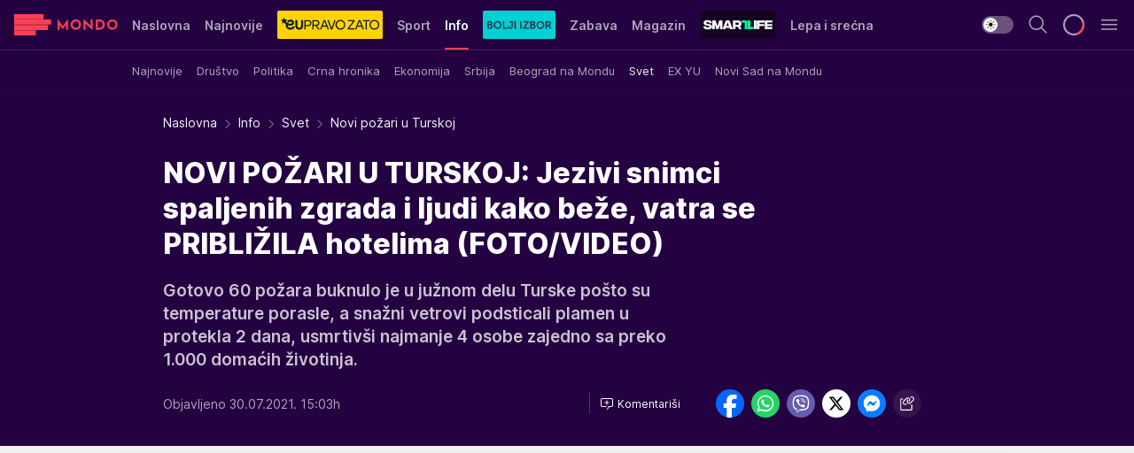

--- FILE ---
content_type: text/html; charset=utf-8
request_url: https://mondo.rs/Info/Svet/a1511903/Novi-pozari-u-Turskoj.html
body_size: 53192
content:
<!DOCTYPE html><html  lang="sr"><head><meta charset="utf-8"><meta name="viewport" content="width=device-width, initial-scale=1"><script type="importmap">{"imports":{"#entry":"/_nuxt/entry.BmGmRQ26.js"}}</script><script data-cfasync="false">(function(w,d,s,l,i){w[l]=w[l]||[];w[l].push({'gtm.start':
            new Date().getTime(),event:'gtm.js'});var f=d.getElementsByTagName(s)[0],
            j=d.createElement(s),dl=l!='dataLayer'?'&l='+l:'';j.async=true;j.src=
            'https://www.googletagmanager.com/gtm.js?id='+i+dl;f.parentNode.insertBefore(j,f);
            })(window,document,'script','dataLayer','GTM-KTJZ78Z');</script><script>'use strict';(function(b,t,q,h,c,e,f,r,u,a,v,w,m,k,n,p,l){l=(d,g)=>{m=new URLSearchParams(q.search);m.has(d)?g=m.get(d):b[h]&&b[h].hasOwnProperty(d)&&(g=b[h][d]);return isNaN(+g)?g:+g};l('pjnx',!1)||(b[h]=b[h]||{},b[c]=b[c]||{},b[c][e]=b[c][e]||[],k=d=>{a.b[d]=performance.now();a.b[f](d)},n=(d,g)=>{for(;0<d.length;)g[f](d.shift())},p=()=>{a.p=b[c][e][f];b[c][e][f]=a.s[f].bind(a.s)},a=b["__"+h]={t:l('pjfsto',3E3),m:l('pjfstom',2),s:[()=>{k("s");b[c].pubads().setTargeting('pjpel',a.b)}],f:d=>{a.p&&
                (k('f'+d),b[c][e][f]=a.p,a.p=!1,n(a.s,b[c][e]))},g:()=>{a.p&&p();k('g');a.r=setTimeout(()=>a.f('t'),a.t+a.b.g*a.m)}},b[c][e].shift&&(n(b[c][e],a.s),a.b=[],b[c][e][f](()=>a.g()),p(),k('v'+r)))})(window,document,location,'pubjelly','googletag','cmd','push',4);</script><script src="https://pubjelly.nxjmp.com/a/main/pubjelly.js?key=na" async onerror="__pubjelly.f('e')"></script><link rel="canonical" href="https://mondo.rs/Info/Svet/a1511903/Novi-pozari-u-Turskoj.html"><script>var googletag = googletag || {}; googletag.cmd = googletag.cmd || [];</script><script src="https://securepubads.g.doubleclick.net/tag/js/gpt.js" async></script><title>Novi požari u Turskoj | Mondo</title><script async data-cfasync="false">window.googletag=window.googletag||{},window.googletag.cmd=window.googletag.cmd||[];var packs=window.localStorage.getItem("df_packs"),packsParsed=packs&&JSON.parse(packs)||[];try{var a=window.localStorage.getItem("df_packsx"),s=a&&JSON.parse(a)||[];s.length&&(packsParsed=packsParsed.concat(s),packsParsed=Array.from(new Set(packsParsed)));var r,e=window.localStorage.getItem("df_packsy"),t=(e&&JSON.parse(e)||[]).map(function(a){return a.id});t.length&&(packsParsed=packsParsed.concat(t),packsParsed=Array.from(new Set(packsParsed)))}catch(d){}var standardPacks=window.localStorage.getItem("df_sp"),standardPacksParsed=standardPacks&&JSON.parse(standardPacks)||[];try{var g=window.localStorage.getItem("df_spx"),c=g&&JSON.parse(g)||[];c.length&&(standardPacksParsed=standardPacksParsed.concat(c),standardPacksParsed=Array.from(new Set(standardPacksParsed)));var o,n=window.localStorage.getItem("df_spy"),p=(n&&JSON.parse(n)||[]).map(function(a){return a.id});p.length&&(standardPacksParsed=standardPacksParsed.concat(p),standardPacksParsed=Array.from(new Set(standardPacksParsed)))}catch(P){}var platforms=window.localStorage.getItem("df_pl"),platformsParsed=platforms&&(JSON.parse(platforms)||[]);if(platformsParsed&&platformsParsed.length)for(var i=0;i<platformsParsed.length;i++)1===platformsParsed[i]&&packsParsed?window.googletag.cmd.push(function(){window.googletag.pubads().setTargeting("defractal",packsParsed)}):2===platformsParsed[i]&&packsParsed&&packsParsed.length?(window.midasWidgetTargeting=window.midasWidgetTargeting||{},window.midasWidgetTargeting.targetings=window.midasWidgetTargeting.targetings||[],window.midasWidgetTargeting.targetings.push({defractal:packsParsed})):3===platformsParsed[i]&&standardPacksParsed&&standardPacksParsed.length&&window.googletag.cmd.push(function(){window.googletag.pubads().setTargeting("defractal_sp",standardPacksParsed)});</script><script src="https://cdn.mediaoutcast.com/player/1.15.0/js/mov-init.min.js" async></script><script src="https://cdn.krakenoptimize.com/setup/get/7f93c587-b868-4f9f-339b-08d9d68e00ed" async body type="text/javascript" data-cfasync="false"></script><script src="https://cdn.defractal.com/scripts/defractal-4-00440010-B9DA-45E3-B080-B97C6D2529EF.js" async></script><link rel="stylesheet" href="/_nuxt/entry.yFgInAH4.css" crossorigin><link rel="preload" as="font" href="https://static2.mondo.rs/fonts/Inter.var.woff2" type="font/woff2" crossorigin><link rel="preload" as="font" href="https://static2.mondo.rs/fonts/icomoon/icons.woff" type="font/woff" crossorigin><link rel="preload" as="image" href="https://static2.mondo.rs/api/v3/images/592/1184/1029125?ts=2021-07-30T14:56:43"><link rel="modulepreload" as="script" crossorigin href="/_nuxt/entry.BmGmRQ26.js"><link rel="preload" as="fetch" fetchpriority="low" crossorigin="anonymous" href="/_nuxt/builds/meta/e662f399-2241-41f7-adc3-63b2467a16e9.json"><script data-cfasync="false">window.gdprAppliesGlobally=true;(function(){function n(e){if(!window.frames[e]){if(document.body&&document.body.firstChild){var t=document.body;var r=document.createElement("iframe");r.style.display="none";r.name=e;r.title=e;t.insertBefore(r,t.firstChild)}else{setTimeout(function(){n(e)},5)}}}function e(r,a,o,s,c){function e(e,t,r,n){if(typeof r!=="function"){return}if(!window[a]){window[a]=[]}var i=false;if(c){i=c(e,n,r)}if(!i){window[a].push({command:e,version:t,callback:r,parameter:n})}}e.stub=true;e.stubVersion=2;function t(n){if(!window[r]||window[r].stub!==true){return}if(!n.data){return}var i=typeof n.data==="string";var e;try{e=i?JSON.parse(n.data):n.data}catch(t){return}if(e[o]){var a=e[o];window[r](a.command,a.version,function(e,t){var r={};r[s]={returnValue:e,success:t,callId:a.callId};n.source.postMessage(i?JSON.stringify(r):r,"*")},a.parameter)}}const smt=window[r];if(typeof smt!=="function"){window[r]=e;if(window.addEventListener){window.addEventListener("message",t,false)}else{window.attachEvent("onmessage",t)}}}e("__uspapi","__uspapiBuffer","__uspapiCall","__uspapiReturn");n("__uspapiLocator");e("__tcfapi","__tcfapiBuffer","__tcfapiCall","__tcfapiReturn");n("__tcfapiLocator");(function(e){var t=document.createElement("link");t.rel="preconnect";t.as="script";var r=document.createElement("link");r.rel="dns-prefetch";r.as="script";var n=document.createElement("link");n.rel="preload";n.as="script";var i=document.createElement("script");i.id="spcloader";i.type="text/javascript";i["async"]=true;i.charset="utf-8";var a="https://sdk.privacy-center.org/"+e+"/loader.js?target="+document.location.hostname;if(window.didomiConfig&&window.didomiConfig.user){var o=window.didomiConfig.user;var s=o.country;var c=o.region;if(s){a=a+"&country="+s;if(c){a=a+"&region="+c}}}t.href="https://sdk.privacy-center.org/";r.href="https://sdk.privacy-center.org/";n.href=a;i.src=a;var d=document.getElementsByTagName("script")[0];d.parentNode.insertBefore(t,d);d.parentNode.insertBefore(r,d);d.parentNode.insertBefore(n,d);d.parentNode.insertBefore(i,d)})("82d80c84-586b-4519-bdef-240ed8c7f096")})();</script><script data-cfasync="false">function scrollDistance(i,n=66){if(!i||"function"!=typeof i)return;let e,o,t,d;window.addEventListener("scroll",function(l){o||(o=window.pageYOffset),window.clearTimeout(e),e=setTimeout(function(){t=window.pageYOffset,i(d=t-o,o,t),o=null,t=null,d=null},n)},!1)}window.didomiOnReady=window.didomiOnReady||[],window.didomiOnReady.push(function(i){i.notice.isVisible()&&scrollDistance(function(n){parseInt(Math.abs(n),10)>198&&i.notice.isVisible()&&i.setUserAgreeToAll()});if(i.notice.isVisible() && window.innerWidth <= 768){document.body.classList.remove("didomi-popup-open","didomi-popup-open-ios")}if(i.notice.isVisible()){document.querySelector(".didomi-popup").addEventListener("click", e=>{console.log(e)})}});</script><script>window.pp_gemius_identifier = 'p4.gwnMOI4nMMOcrSk1_jabl7OkIubiUbE6gLQzKB4r.Y7';
                function gemius_pending(i) { window[i] = window[i] || function () { var x = window[i + '_pdata'] = window[i + '_pdata'] || []; x[x.length] = arguments; }; };
                gemius_pending('gemius_hit'); gemius_pending('gemius_event'); gemius_pending('gemius_init'); gemius_pending('pp_gemius_hit'); gemius_pending('pp_gemius_event'); gemius_pending('pp_gemius_init');
                (function (d, t) {
                    try {
                        var gt = d.createElement(t), s = d.getElementsByTagName(t)[0], l = 'http' + ((location.protocol == 'https:') ? 's' : ''); gt.setAttribute('async', 'async');
                        gt.setAttribute('defer', 'defer'); gt.src = l + '://gars.hit.gemius.pl/xgemius.js'; s.parentNode.insertBefore(gt, s);
                    } catch (e) { }
                })(document, 'script');</script><meta name="title" content="NOVI POŽARI U TURSKOJ: Jezivi snimci spaljenih zgrada i ljudi kako beže, vatra se PRIBLIŽILA hotelima (FOTO/VIDEO)"><meta hid="description" name="description" content="Gotovo 60 požara buknulo je u južnom delu Turske pošto su temperature porasle, a snažni vetrovi podsticali plamen u protekla 2 dana, usmrtivši najmanje 4 osobe zajedno sa preko 1.000 domaćih životinja."><meta hid="robots" property="robots" content="max-image-preview:large"><meta hid="og:type" property="og:type" content="website"><meta hid="og:title" property="og:title" content="NOVI POŽARI U TURSKOJ: Jezivi snimci spaljenih zgrada i ljudi kako beže, vatra se PRIBLIŽILA hotelima (FOTO/VIDEO)"><meta hid="og:description" property="og:description" content="Gotovo 60 požara buknulo je u južnom delu Turske pošto su temperature porasle, a snažni vetrovi podsticali plamen u protekla 2 dana, usmrtivši najmanje 4 osobe zajedno sa preko 1.000 domaćih životinja."><meta hid="og:image" property="og:image" content="https://static2.mondo.rs/Picture/1029125/jpeg/Pozar-u-Turskoj?ts=2021-07-30T14:56:43"><meta hid="og:url" property="og:url" content="https://mondo.rs/Info/Svet/a1511903/Novi-pozari-u-Turskoj.html"><meta hid="twitter:card" name="twitter:card" content="summary_large_image"><meta hid="twitter:title" name="twitter:title" content="NOVI POŽARI U TURSKOJ: Jezivi snimci spaljenih zgrada i ljudi kako beže, vatra se PRIBLIŽILA hotelima (FOTO/VIDEO)"><meta hid="twitter:description" name="twitter:description" content="mondo 2022"><meta hid="twitter:image" name="twitter:image" content="https://static2.mondo.rs/Picture/1029125/jpeg/Pozar-u-Turskoj?ts=2021-07-30T14:56:43"><meta hid="twitter.url" name="twitter.url" content="https://mondo.rs/Info/Svet/a1511903/Novi-pozari-u-Turskoj.html"><link rel="icon" type="image/svg+xml" href="/favicons/mondo/icon.svg" sizes="any"><link rel="icon" type="image/png" href="/favicons/mondo/favicon-32x32.png" sizes="32x32"><link rel="icon" type="image/png" href="/favicons/mondo/favicon-128x128.png" sizes="128x128"><link rel="apple-touch-icon" type="image/png" href="/favicons/mondo/favicon-180x180.png" sizes="180x180"><link rel="icon" type="image/png" href="/favicons/mondo/favicon-192x192.png" sizes="192x192"><link rel="icon" type="image/png" href="/favicons/mondo/favicon-512x512.png" sizes="512x512"><link rel="alternate" hreflang="sr" href="https://mondo.rs/Info/Svet/a1511903/Novi-pozari-u-Turskoj.html"><link rel="alternate" type="application/rss+xml" title="RSS feed for Naslovna" href="https://mondo.rs/rss/629/Naslovna"><link rel="alternate" type="application/rss+xml" title="RSS feed for Sport" href="https://mondo.rs/rss/644/Sport"><link rel="alternate" type="application/rss+xml" title="RSS feed for Fudbal" href="https://mondo.rs/rss/646/Sport/Fudbal"><link rel="alternate" type="application/rss+xml" title="RSS feed for Košarka" href="https://mondo.rs/rss/652/Sport/Kosarka"><link rel="alternate" type="application/rss+xml" title="RSS feed for Tenis" href="https://mondo.rs/rss/657/Sport/Tenis"><link rel="alternate" type="application/rss+xml" title="RSS feed for Ostali sportovi" href="https://mondo.rs/rss/660/Sport/Ostali-sportovi"><link rel="alternate" type="application/rss+xml" title="RSS feed for Info" href="https://mondo.rs/rss/631/Info"><link rel="alternate" type="application/rss+xml" title="RSS feed for Društvo" href="https://mondo.rs/rss/640/Info/Drustvo"><link rel="alternate" type="application/rss+xml" title="RSS feed for Politika" href="https://mondo.rs/rss/11427/Info/Politika"><link rel="alternate" type="application/rss+xml" title="RSS feed for Crna hronika" href="https://mondo.rs/rss/641/Info/Crna-hronika"><link rel="alternate" type="application/rss+xml" title="RSS feed for Ekonomija" href="https://mondo.rs/rss/642/Info/Ekonomija"><link rel="alternate" type="application/rss+xml" title="RSS feed for Srbija" href="https://mondo.rs/rss/637/Info/Srbija"><link rel="alternate" type="application/rss+xml" title="RSS feed for Beograd na Mondu" href="https://mondo.rs/rss/639/Info/Beograd"><link rel="alternate" type="application/rss+xml" title="RSS feed for Svet" href="https://mondo.rs/rss/638/Info/Svet"><link rel="alternate" type="application/rss+xml" title="RSS feed for EX Yu" href="https://mondo.rs/rss/643/Info/EX-YU"><link rel="alternate" type="application/rss+xml" title="RSS feed for Novi Sad na Mondu" href="https://mondo.rs/rss/11312/Info/Novi-Sad-na-Mondu"><link rel="alternate" type="application/rss+xml" title="RSS feed for Zabava" href="https://mondo.rs/rss/663/Zabava"><link rel="alternate" type="application/rss+xml" title="RSS feed for Zvezde i tračevi" href="https://mondo.rs/rss/665/Zabava/Zvezde-i-tracevi"><link rel="alternate" type="application/rss+xml" title="RSS feed for TV" href="https://mondo.rs/rss/671/Zabava/TV"><link rel="alternate" type="application/rss+xml" title="RSS feed for Film" href="https://mondo.rs/rss/673/Zabava/Film"><link rel="alternate" type="application/rss+xml" title="RSS feed for Muzika" href="https://mondo.rs/rss/674/Zabava/Muzika"><link rel="alternate" type="application/rss+xml" title="RSS feed for Zanimljivosti" href="https://mondo.rs/rss/675/Zabava/Zanimljivosti"><link rel="alternate" type="application/rss+xml" title="RSS feed for Kultura" href="https://mondo.rs/rss/676/Zabava/Kultura"><link rel="alternate" type="application/rss+xml" title="RSS feed for Magazin" href="https://mondo.rs/rss/678/Magazin"><link rel="alternate" type="application/rss+xml" title="RSS feed for Ljubav" href="https://mondo.rs/rss/680/Magazin/Ljubav"><link rel="alternate" type="application/rss+xml" title="RSS feed for Stil" href="https://mondo.rs/rss/681/Magazin/Stil"><link rel="alternate" type="application/rss+xml" title="RSS feed for Zdravlje" href="https://mondo.rs/rss/685/Magazin/Zdravlje"><link rel="alternate" type="application/rss+xml" title="RSS feed for Horoskop" href="https://mondo.rs/rss/822/Horoskop"><link rel="amphtml" href="https://mondo.rs/Info/Svet/amp/a1511903/Novi-pozari-u-Turskoj.html"><script type="application/ld+json">{
  "@context": "https://schema.org",
  "@graph": [
    {
      "@type": "NewsMediaOrganization",
      "@id": "https://mondo.rs/#publisher",
      "name": "MONDO",
      "alternateName": "MONDO INC",
      "url": "https://mondo.rs/",
      "masthead": "https://mondo.rs/Ostalo/Impresum",
      "sameAs": [
        "https://www.facebook.com/mondo.rs",
        "https://twitter.com/mondoportal",
        "https://www.instagram.com/mondoportal",
        "https://www.youtube.com/user/MTSMondo",
        "https://www.linkedin.com/company/mondoportal/mycompany/"
      ],
      "logo": {
        "@type": "ImageObject",
        "@id": "https://mondo.rs/#/schema/image/mondo-logo",
        "url": "https://static2.mondo.rs/Static/Picture/shape-1304-3x.png",
        "width": 489,
        "height": 105,
        "caption": "Mondo Logo"
      },
      "image": {
        "@id": "https://mondo.rs/#/schema/image/mondo-logo"
      }
    },
    {
      "@type": "WebSite",
      "@id": "https://mondo.rs/#/schema/website/mondors",
      "url": "https://mondo.rs",
      "name": "Mondo portal",
      "publisher": {
        "@id": "https://mondo.rs/#publisher"
      },
      "potentialAction": {
        "@type": "SearchAction",
        "target": "https://mondo.rs/search/1/1?q={search_term_string}",
        "query-input": "required name=search_term_string"
      }
    },
    {
      "@type": "WebPage",
      "@id": "https://mondo.rs/Info/Svet/a1511903/Novi-pozari-u-Turskoj.html",
      "url": "https://mondo.rs/Info/Svet/a1511903/Novi-pozari-u-Turskoj.html",
      "inLanguage": "sr-Latn",
      "breadcrumb": {
        "@id": "https://mondo.rs/Info/Svet/a1511903/Novi-pozari-u-Turskoj.html#/schema/breadcrumb/a1511903"
      },
      "name": "Novi požari u Turskoj | Info | Svet",
      "isPartOf": {
        "@id": "https://mondo.rs/#/schema/website/mondors"
      },
      "datePublished": "2021-07-30T15:03:10+02:00",
      "dateModified": "2021-07-30T15:03:10+02:00",
      "description": "Gotovo 60 požara buknulo je u južnom delu Turske pošto su temperature porasle, a snažni vetrovi podsticali plamen u protekla 2 dana, usmrtivši najmanje 4 osobe zajedno sa preko 1.000 domaćih životinja."
    },
    {
      "@type": [
        "Article",
        "NewsArticle"
      ],
      "@id": "https://mondo.rs/Info/Svet/a1511903/Novi-pozari-u-Turskoj.html#/schema/article/a1511903",
      "headline": "NOVI POŽARI U TURSKOJ: Jezivi snimci spaljenih zgrada i ljudi kako beže, vatra se PRIBLIŽILA hotelima (FOTO/VI",
      "description": "Gotovo 60 požara buknulo je u južnom delu Turske pošto su temperature porasle, a snažni vetrovi podsticali plamen u protekla 2 dana, usmrtivši najmanje 4 osobe zajedno sa preko 1.000 domaćih životinja.",
      "isPartOf": {
        "@id": "https://mondo.rs/Info/Svet/a1511903/Novi-pozari-u-Turskoj.html"
      },
      "mainEntityOfPage": {
        "@id": "https://mondo.rs/Info/Svet/a1511903/Novi-pozari-u-Turskoj.html"
      },
      "datePublished": "2021-07-30T15:03:10+02:00",
      "dateModified": "2021-07-30T15:03:10+02:00",
      "image": [
        {
          "@context": "http://schema.org",
          "@type": "ImageObject",
          "width": 1200,
          "height": 675,
          "description": "Požar-Tursk",
          "url": "https://static2.mondo.rs/Picture/1029125/jpeg/Pozar-u-Turskoj?ts=2021-07-30T14:56:43"
        },
        {
          "@context": "http://schema.org",
          "@type": "ImageObject",
          "width": 1200,
          "height": 1200,
          "description": "Požar-Tursk",
          "url": "https://static2.mondo.rs/MediumImage/1029125/jpeg/Pozar-u-Turskoj?ts=2021-07-30T14:56:43"
        },
        {
          "@context": "http://schema.org",
          "@type": "ImageObject",
          "width": 1200,
          "height": 900,
          "description": "Požar-Tursk",
          "url": "https://static2.mondo.rs/Thumbnail/1029125/jpeg/Pozar-u-Turskoj?ts=2021-07-30T14:56:43"
        }
      ],
      "keywords": [
        "požar",
        "turska"
      ],
      "author": [
        {
          "@type": "Person",
          "url": "https://mondo.rs/journalist712/Veljko-Petranovic",
          "name": "Veljko Petranović"
        }
      ],
      "publisher": {
        "@id": "https://mondo.rs/#publisher"
      },
      "isAccessibleForFree": "True"
    },
    {
      "@type": "BreadcrumbList",
      "@id": "https://mondo.rs/Info/Svet/a1511903/Novi-pozari-u-Turskoj.html#/schema/breadcrumb/a1511903",
      "itemListElement": [
        {
          "@type": "ListItem",
          "position": 1,
          "item": {
            "@type": "WebPage",
            "@id": "https://mondo.rs/Info",
            "url": "https://mondo.rs/Info",
            "name": "Info"
          }
        },
        {
          "@type": "ListItem",
          "position": 2,
          "item": {
            "@type": "WebPage",
            "@id": "https://mondo.rs/Info/Svet",
            "url": "https://mondo.rs/Info/Svet",
            "name": "Svet"
          }
        },
        {
          "@type": "ListItem",
          "position": 3,
          "item": {
            "@id": "https://mondo.rs/Info/Svet/a1511903/Novi-pozari-u-Turskoj.html",
            "name": "Novi požari u Turskoj | Info | Svet"
          }
        }
      ]
    }
  ]
}</script><script type="module" src="/_nuxt/entry.BmGmRQ26.js" crossorigin></script></head><body><div id="__nuxt"><div><div class="main light mondo page-has-submenu" style=""><!----><header class="header has-submenu"><div class="container"><div class="header__content_wrap"><div class="header__content"><div class="header-logo"><a href="/" class="" title="Mondo"><div class="header-logo__wrap"><svg class="logo-dimensions header-logo__image"><use xlink:href="/img/logo/mondo.svg?v=28112025#logo-light"></use></svg><span class="header-logo__span">Mondo</span></div></a></div><nav class="header-navigation"><div class="header-navigation__wrap"><ul class="header-navigation__list"><!--[--><li class="js_item_629 header-navigation__list-item"><a href="/" class="has-no-background"><span style=""><!----><span>Naslovna</span></span></a><!----></li><li class="js_item_632 header-navigation__list-item"><a href="/Najnovije-vesti" class="has-no-background"><span style=""><!----><span>Najnovije</span></span></a><!----></li><li class="js_item_11335 header-navigation__list-item"><a class="is-custom" href="https://eupravozato.mondo.rs/" target="_blank" rel="noopener"><span style="background-color:#FFD301;color:transparent;"><img src="https://static2.mondo.rs/api/v3/staticimages/logo-eupravozato-mondo-kec@3x.png" alt="EUpravo zato"><!----></span></a><!----></li><li class="js_item_644 header-navigation__list-item"><a href="/Sport" class="has-no-background"><span style=""><!----><span>Sport</span></span></a><!----></li><li class="js_item_631 is-active header-navigation__list-item"><a href="/Info" class="has-no-background"><span style=""><!----><span>Info</span></span></a><nav class="header__subnavigation isArticle"><div class="header-subnavigation__wrap"><ul class="header-subnavigation__list"><!--[--><li class="js_item_636 header-subnavigation__list-item"><a href="/Info/Najnovije" class="has-no-background"><span style=""><!----><span>Najnovije</span></span></a><!----></li><li class="js_item_640 header-subnavigation__list-item"><a href="/Info/Drustvo" class="has-no-background"><span style=""><!----><span>Društvo</span></span></a><!----></li><li class="js_item_11427 header-subnavigation__list-item"><a href="/Info/Politika" class="has-no-background"><span style=""><!----><span>Politika</span></span></a><!----></li><li class="js_item_641 header-subnavigation__list-item"><a href="/Info/Crna-hronika" class="has-no-background"><span style=""><!----><span>Crna hronika</span></span></a><!----></li><li class="js_item_642 header-subnavigation__list-item"><a href="/Info/Ekonomija" class="has-no-background"><span style=""><!----><span>Ekonomija</span></span></a><!----></li><li class="js_item_637 header-subnavigation__list-item"><a href="/Info/Srbija" class="has-no-background"><span style=""><!----><span>Srbija</span></span></a><!----></li><li class="js_item_639 header-subnavigation__list-item"><a href="/Info/Beograd" class="has-no-background"><span style=""><!----><span>Beograd na Mondu</span></span></a><!----></li><li class="is-active js_item_638 header-subnavigation__list-item"><a href="/Info/Svet" class="has-no-background"><span style=""><!----><span>Svet</span></span></a><!----></li><li class="js_item_643 header-subnavigation__list-item"><a href="/Info/EX-YU" class="has-no-background"><span style=""><!----><span>EX YU</span></span></a><!----></li><li class="js_item_11312 header-subnavigation__list-item"><a href="/Info/Novi-Sad-na-Mondu" class="has-no-background"><span style=""><!----><span>Novi Sad na Mondu</span></span></a><!----></li><!--]--></ul><span class="is-hidden header-navigation__list-item is-view-more"><span class="">Još</span> <i class="icon-overflow-menu--vertical view-more-icon" aria-hidden="true"></i><ul class="is-hidden header-subnavigation__children"><!--[--><!--]--></ul></span></div></nav></li><li class="js_item_11326 header-navigation__list-item"><a href="/bolji-izbor" class="is-custom is-custom-text"><span style="background-color:#00D1D2;color:transparent;"><img src="https://static2.mondo.rs/Static/Picture/IQOScategory@x2.png" alt="Bolji izbor"><!----></span></a><!----></li><li class="js_item_663 header-navigation__list-item"><a href="/Zabava" class="has-no-background"><span style=""><!----><span>Zabava</span></span></a><!----></li><li class="js_item_678 header-navigation__list-item"><a href="/Magazin" class="has-no-background"><span style=""><!----><span>Magazin</span></span></a><!----></li><li class="js_item_11321 header-navigation__list-item"><a class="is-custom" href="https://smartlife.mondo.rs/" target="_blank" rel="noopener"><span style="background-color:#140322;color:transparent;"><img src="https://static2.mondo.rs/Static/Picture/logo-smartlife-proper@3x.png" alt="Smartlife"><!----></span></a><!----></li><li class="js_item_11123 header-navigation__list-item"><a class="" href="https://lepaisrecna.mondo.rs/" target="_blank" rel="noopener"><span style=""><!----><span>Lepa i srećna</span></span></a><!----></li><li class="js_item_11209 header-navigation__list-item"><a class="" href="https://sensa.mondo.rs/" target="_blank" rel="noopener"><span style=""><!----><span>Sensa</span></span></a><!----></li><li class="js_item_11223 header-navigation__list-item"><a class="" href="https://stvarukusa.mondo.rs/" target="_blank" rel="noopener"><span style=""><!----><span>Stvar ukusa</span></span></a><!----></li><li class="js_item_11233 header-navigation__list-item"><a class="" href="https://yumama.mondo.rs/" target="_blank" rel="noopener"><span style=""><!----><span>Yumama</span></span></a><!----></li><!--]--></ul></div><span class="is-hidden header-navigation__list-item is-view-more">Još <i class="icon-overflow-menu--vertical view-more-icon" aria-hidden="true"></i><ul class="is-hidden header-subnavigation__children"><!--[--><!--]--></ul></span><!--[--><!--]--></nav><div class="header-extra"><div class="theme-toggle theme-toggle--light"><div class="icon-wrap icon-wrap_light"><i class="icon icon-light--filled" aria-hidden="true"></i></div><div class="icon-wrap icon-wrap_asleep"><i class="icon icon-asleep--filled" aria-hidden="true"></i></div></div><div class="header-extra__icon"><i class="icon-search" aria-hidden="true"></i><div class="header-search"><div class="header-search-wrap"><form><input type="text" class="input" placeholder=" Pretraži MONDO"><!----></form><div class="header-search__close"><i aria-hidden="true" class="icon icon-close"></i></div></div></div></div><div class="header-extra__icon" style="display:none;"><i class="icon-headphones-custom" aria-hidden="true"></i></div><!--[--><div class="header-extra__icon isSpinner"><div class="spinner" data-v-eba6742f></div></div><!--]--><div class="header-extra__icon" style="display:none;"><i class="icon-notification" aria-hidden="true"></i></div><div class="header-extra__icon header-extra__menu"><i class="icon-menu" aria-hidden="true"></i></div><div class="navigation-drawer" style="right:-100%;"><div class="navigation-drawer__header"><div class="navigation-drawer__logo"><svg class="navigation-drawer__logo_image"><use xlink:href="/img/logo/mondo.svg?v=28112025#logo-drawer-light"></use></svg></div><div class="navigation-drawer__close"><i class="icon-close" aria-hidden="true"></i></div></div><div class="navigation-drawer__tabs"><span class="is-active">Kategorije</span><span class="">Ostalo</span></div><!----><div class="navigation-drawer__footer"><ul class="social-menu__list"><!--[--><li class="social-menu__list-item"><a href="https://www.facebook.com/mondo.rs" target="_blank" rel="noopener" aria-label="Facebook"><i class="icon-logo--facebook social-menu__list-icon" aria-hidden="true"></i></a></li><li class="social-menu__list-item"><a href="https://www.instagram.com/mondoportal/?hl=en" target="_blank" rel="noopener" aria-label="Instagram"><i class="icon-logo--instagram social-menu__list-icon" aria-hidden="true"></i></a></li><li class="social-menu__list-item"><a href="https://twitter.com/mondoportal" target="_blank" rel="noopener" aria-label="Twitter"><i class="icon-logo--twitter social-menu__list-icon" aria-hidden="true"></i></a></li><li class="social-menu__list-item"><a href="https://www.youtube.com/mtsmondo" target="_blank" rel="noopener" aria-label="Youtube"><i class="icon-logo--youtube social-menu__list-icon" aria-hidden="true"></i></a></li><li class="social-menu__list-item"><a href="https://www.tiktok.com/@mondoportal" target="_blank" rel="noopener" aria-label="TikTok"><i class="icon-logo--tiktok social-menu__list-icon" aria-hidden="true"></i></a></li><li class="social-menu__list-item"><a href="https://news.google.com/publications/CAAqIQgKIhtDQklTRGdnTWFnb0tDRzF2Ym1SdkxuSnpLQUFQAQ?hl=sr&amp;gl=RS&amp;ceid=RS%3Asr" target="_blank" rel="noopener" aria-label="Google News"><i class="icon-logo--googlenews social-menu__list-icon" aria-hidden="true"></i></a></li><li class="social-menu__list-item"><a href="https://mondo.rs/rss-feed" target="_blank" rel="noopener" aria-label="RSS"><i class="icon-logo--rss social-menu__list-icon" aria-hidden="true"></i></a></li><!--]--></ul></div></div></div></div></div></div></header><!--[--><!--]--><div class="generic-page" data-v-b527da3b><div class="main-container wallpaper-helper" data-v-b527da3b data-v-fdf9347c><!--[--><!----><!--[--><div class="wallpaper-wrapper" data-v-fdf9347c><div class="container"><div id="wallpaper-left" class="wallpaper-left wallpaper-watch"></div><div id="wallpaper-right" class="wallpaper-right wallpaper-watch"></div></div></div><div class="main_wrapper" data-v-fdf9347c><div class="container" data-v-fdf9347c><div id="wallpaper-top" class="wallpaper-top"></div></div><div class="article-header" data-v-fdf9347c data-v-86095f06><div class="article-header-wrap" data-v-86095f06><div class="article-header-container" data-v-86095f06><div class="breadcrumbs-wrap" data-v-86095f06 data-v-77f0710d><div class="breadcrumbs" data-v-77f0710d><a href="/" class="breadcrumbs-link" data-v-77f0710d>Naslovna</a><!--[--><div class="breadcrumbs-icon-container" data-v-77f0710d><i class="icon-chevron--right" aria-hidden="true" data-v-77f0710d></i><a href="/Info" class="breadcrumbs-link" data-v-77f0710d>Info</a></div><div class="breadcrumbs-icon-container" data-v-77f0710d><i class="icon-chevron--right" aria-hidden="true" data-v-77f0710d></i><a href="/Info/Svet" class="breadcrumbs-link" data-v-77f0710d>Svet</a></div><div class="breadcrumbs-icon-container" data-v-77f0710d><i class="icon-chevron--right" aria-hidden="true" data-v-77f0710d></i><span class="breadcrumbs-title" data-v-77f0710d>Novi požari u Turskoj</span></div><!--]--></div></div><div class="article-header-labels" data-v-86095f06 data-v-4f4997d9><!----><!----><!----><!----><!----></div><h1 class="article-header-title" data-v-86095f06>NOVI POŽARI U TURSKOJ: Jezivi snimci spaljenih zgrada i ljudi kako beže, vatra se PRIBLIŽILA hotelima (FOTO/VIDEO)</h1><strong class="article-header-lead" data-v-86095f06>Gotovo 60 požara buknulo je u južnom delu Turske pošto su temperature porasle, a snažni vetrovi podsticali plamen u protekla 2 dana, usmrtivši najmanje 4 osobe zajedno sa preko 1.000 domaćih životinja.</strong><!----><!----><div class="article-header-author-share" data-v-86095f06><div class="article-header-author-comments" data-v-86095f06><div class="article-header-author-date" data-v-86095f06><!----><div class="article-header-date" datetime="2021-07-30T15:03:10" data-v-86095f06><time class="article-header-date-published" data-v-86095f06>Objavljeno 30.07.2021. 15:03h  </time><!----></div></div><div class="article-engagement-bar" data-v-86095f06 data-v-c0f3996a><div class="card-engagement-bar card-engagement-bar-wrap" data-v-c0f3996a><div class="card-engagement-bar__left"><!----><!----><!----><div role="button" class="btn"><!--[--><i class="icon-add-comment"></i><span class="text-add-comment">Komentariši</span><!--]--></div></div><!----></div></div></div><div class="article-exposed-share" data-v-86095f06 data-v-5d9026f4><div class="tooltip-box card-share-wrap" data-v-5d9026f4 data-v-2f96c82c><!--[--><!--[--><a role="button" class="tooltip-box__item facebook" data-v-2f96c82c><svg viewBox="0 0 32 32" class="icon facebook" data-v-2f96c82c><use xlink:href="/img/sprite-shares-02042025.svg#facebook-sign" data-v-2f96c82c></use></svg></a><!--]--><!--[--><a role="button" class="tooltip-box__item whatsapp" data-v-2f96c82c><svg viewBox="0 0 24 24" class="icon whatsapp" data-v-2f96c82c><use xlink:href="/img/sprite-shares-02042025.svg#whatsapp" data-v-2f96c82c></use></svg></a><!--]--><!--[--><a role="button" class="tooltip-box__item viber" data-v-2f96c82c><svg viewBox="0 0 24 24" class="icon viber" data-v-2f96c82c><use xlink:href="/img/sprite-shares-02042025.svg#viber" data-v-2f96c82c></use></svg></a><!--]--><!--[--><a role="button" class="tooltip-box__item twitter" data-v-2f96c82c><svg viewBox="0 0 24 24" class="icon twitter" data-v-2f96c82c><use xlink:href="/img/sprite-shares-02042025.svg#twitter" data-v-2f96c82c></use></svg></a><!--]--><!--[--><a role="button" class="tooltip-box__item messenger" data-v-2f96c82c><svg viewBox="0 0 24 24" class="icon messenger" data-v-2f96c82c><use xlink:href="/img/sprite-shares-02042025.svg#messenger" data-v-2f96c82c></use></svg></a><!--]--><!--]--><a role="button" class="tooltip-box__item copy-link" data-v-2f96c82c><svg viewBox="0 0 24 24" class="icon copy-link" data-v-2f96c82c><use xlink:href="/img/sprite-shares-02042025.svg#copy--link-adapted" data-v-2f96c82c></use></svg></a></div></div></div></div></div></div><div class="container" data-v-fdf9347c><!--[--><!--[--><!----><!--]--><!--[--><div class="container placeholder250px gptArticleTop" data-v-fdf9347c><div class="gpt-ad-banner"><div position="0" lazy="false"></div></div></div><!--]--><!--[--><div class="article-main" data-v-fdf9347c><div class="is-main article-content with-sidebar" data-v-1df6af20><div class="full-width" data-v-1df6af20><div class="sticky-scroll-container isSticky" data-v-1df6af20><!--[--><!--[--><div class="generic-component" data-v-1df6af20 data-v-a6cdc878><article class="" data-v-a6cdc878><div class="article-big-image" is-storytelling="false" data-v-896fd29b><figure class="big-image-container" data-v-896fd29b><div class="card-image-container big-image-container__image" style="aspect-ratio:1.3333333333333333;" data-v-896fd29b data-v-ecf0a92a><picture class="" data-v-ecf0a92a><!--[--><source media="(max-width: 1023px)" srcset="https://static2.mondo.rs/api/v3/images/592/1184/1029125?ts=2021-07-30T14:56:43,
https://static2.mondo.rs/api/v3/images/960/1920/1029125?ts=2021-07-30T14:56:43 1.5x" data-v-ecf0a92a><source media="(min-width: 1024px)" srcset="https://static2.mondo.rs/api/v3/images/960/1920/1029125?ts=2021-07-30T14:56:43" data-v-ecf0a92a><!--]--><img src="https://static2.mondo.rs/api/v3/images/592/1184/1029125?ts=2021-07-30T14:56:43" srcset="https://static2.mondo.rs/api/v3/images/592/1184/1029125?ts=2021-07-30T14:56:43,
https://static2.mondo.rs/api/v3/images/960/1920/1029125?ts=2021-07-30T14:56:43 1.5x" alt="Požar-Tursk" class="" style="" data-v-ecf0a92a></picture></div><figcaption class="big-image-source" data-v-896fd29b><!----><span class="big-image-source-copy" data-v-896fd29b>Foto:&nbsp;instagram/printscreen/wildlifeplanet</span></figcaption></figure></div><!----><div class="article-body"><!----><!----><!--[--><!--[--><div class="container" document-template="NewsArticle"></div><!----><!--]--><!--[--><div class="article-rte" document-template="NewsArticle"> <p>Do sada je evakuisano 18 sela, a 35 aviona, 457 vozila i 4.000 osoblja uključeno je u napore gašenja požara, dok su odvojeni požari besneli u provincijama Antalija, Mugla, Osmanije, Kajseri, Kocaeli, Adana, Mersin i Kutahija .</p> </div><!----><!--]--><!--[--><div class="related-news__wrap" document-template="NewsArticle" data-v-6784d22a><span class="related-news__block-title" data-v-6784d22a>Možda će vas zanimati</span><!--[--><!--[--><a href="/Info/EX-YU/a1508353/Pozar-kod-Podgorice.html" class="related-news__link" data-v-6784d22a><span class="related-news__content" data-v-6784d22a><span class="related-news__text-content" data-v-6784d22a><span class="related-news__label-wrap" data-v-6784d22a><span class="related-news__label" data-v-6784d22a>EX YU</span></span><span class="related-news__title" data-v-6784d22a>IZBIO VELIKI POŽAR KOD PODGORICE: Vatrogasci se bore sa vatrenom stihijom, ali vetar otežava situaciju (FOTO)</span></span><figure class="related-news__image" data-v-6784d22a><div class="card-image-container" data-v-6784d22a data-v-ecf0a92a><picture class="" data-v-ecf0a92a><!--[--><source media="(max-width: 1023px)" srcset="https://static2.mondo.rs/api/v3/images/212/424/909179?ts=2020-12-01T21:07:40" data-v-ecf0a92a><source media="(min-width: 1024px)" srcset="https://static2.mondo.rs/api/v3/images/212/424/909179?ts=2020-12-01T21:07:40" data-v-ecf0a92a><!--]--><img src="https://static2.mondo.rs/api/v3/images/212/424/909179?ts=2020-12-01T21:07:40" srcset="https://static2.mondo.rs/api/v3/images/212/424/909179?ts=2020-12-01T21:07:40" alt="" class="" loading="lazy" style="" data-v-ecf0a92a></picture></div></figure></span><!----></a><!--]--><!--]--></div><!----><!--]--><!--[--><div class="article-rte paragrafNumber_2" document-template="NewsArticle"> <p>Turska se ovog leta borila sa serijom katastrofa izazvanih ekstremnim vremenskim uslovima, uključujući poplave prošle nedelje koje su usmrtile 6 ljudi u crnomorskom regionu.</p> </div><!----><!--]--><!--[--><div class="article-rte paragrafNumber_3" document-template="NewsArticle"> <p>Više od 100 ljudi je moralo da bude evakuisano, jer im je bilo potrebno medicinsko lečenje ili su pretpreli materijalnu štetu <a target="_blank" href="https://mondo.rs/Info/Svet/a1511475/Pozari-u-Turskoj.html">usled požara</a>, prenosi Rojters. Toplo vreme i snažni vetrovi izazvali su požar u okrugu odmarališta Antalija i obližnjih sela. Služba za vanredne situacije je saopštila da su 122 osobe pogođene požarom, a da je 58 ljudi pružena medicinska pomoć.</p> </div><!----><!--]--><!--[--><div class="article-ad" document-template="NewsArticle"><!----><div class="midas-intext"><div id="midasWidget__11403"></div></div></div><!----><!--]--><!--[--><div class="article-gallery dark" data-v-6c7b2ac5><!--[--><div class="gallery-block" id="gallery58659" data-v-6c7b2ac5><figure class="gallery-block__large" data-v-6c7b2ac5><div class="card-image-container" data-v-6c7b2ac5 data-v-ecf0a92a><picture class="" data-v-ecf0a92a><!--[--><source media="(max-width: 1023px)" srcset="https://static2.mondo.rs/api/v3/images/960/1920/1029119?ts=2021-07-30T14:52:31" data-v-ecf0a92a><source media="(min-width: 1024px)" srcset="https://static2.mondo.rs/api/v3/images/960/1920/1029119?ts=2021-07-30T14:52:31" data-v-ecf0a92a><!--]--><img src="https://static2.mondo.rs/api/v3/images/960/1920/1029119?ts=2021-07-30T14:52:31" srcset="https://static2.mondo.rs/api/v3/images/960/1920/1029119?ts=2021-07-30T14:52:31" alt="Požar (6)" class="" loading="lazy" style="" data-v-ecf0a92a></picture></div><div class="card-label card-label-wrap card-label-wrap has-icon is-photo" data-v-6c7b2ac5 data-v-d3a173a3><!----><i class="icon-camera" data-v-d3a173a3></i><span class="label-text" data-v-d3a173a3>1/6</span></div></figure><div class="gallery-block__right" data-v-6c7b2ac5><figure class="gallery-block__small" data-v-6c7b2ac5><div class="card-image-container" data-v-6c7b2ac5 data-v-ecf0a92a><picture class="" data-v-ecf0a92a><!--[--><source media="(max-width: 1023px)" srcset="https://static2.mondo.rs/api/v3/images/212/424/1029120?ts=2021-07-30T14:52:31" data-v-ecf0a92a><source media="(min-width: 1024px)" srcset="https://static2.mondo.rs/api/v3/images/592/1184/1029120?ts=2021-07-30T14:52:31" data-v-ecf0a92a><!--]--><img src="https://static2.mondo.rs/api/v3/images/212/424/1029120?ts=2021-07-30T14:52:31" srcset="https://static2.mondo.rs/api/v3/images/212/424/1029120?ts=2021-07-30T14:52:31" alt="Požar (1)" class="" loading="lazy" style="" data-v-ecf0a92a></picture></div></figure><figure class="gallery-block__small" data-v-6c7b2ac5><div class="card-image-container" data-v-6c7b2ac5 data-v-ecf0a92a><picture class="" data-v-ecf0a92a><!--[--><source media="(max-width: 1023px)" srcset="https://static2.mondo.rs/api/v3/images/212/424/1029121?ts=2021-07-30T14:52:32" data-v-ecf0a92a><source media="(min-width: 1024px)" srcset="https://static2.mondo.rs/api/v3/images/592/1184/1029121?ts=2021-07-30T14:52:32" data-v-ecf0a92a><!--]--><img src="https://static2.mondo.rs/api/v3/images/212/424/1029121?ts=2021-07-30T14:52:32" srcset="https://static2.mondo.rs/api/v3/images/212/424/1029121?ts=2021-07-30T14:52:32" alt="Požar (2)" class="" loading="lazy" style="" data-v-ecf0a92a></picture></div></figure><div class="gallery-block__small" data-v-6c7b2ac5><figure class="gallery-block__small is-background-image" data-v-6c7b2ac5><div class="card-image-container" data-v-6c7b2ac5 data-v-ecf0a92a><picture class="" data-v-ecf0a92a><!--[--><source media="(max-width: 1023px)" srcset="https://static2.mondo.rs/api/v3/images/212/424/1029122?ts=2021-07-30T14:52:32" data-v-ecf0a92a><source media="(min-width: 1024px)" srcset="https://static2.mondo.rs/api/v3/images/592/1184/1029122?ts=2021-07-30T14:52:32" data-v-ecf0a92a><!--]--><img src="https://static2.mondo.rs/api/v3/images/212/424/1029122?ts=2021-07-30T14:52:32" srcset="https://static2.mondo.rs/api/v3/images/212/424/1029122?ts=2021-07-30T14:52:32" alt="Požar (3)" class="" loading="lazy" style="" data-v-ecf0a92a></picture></div></figure><span class="btn btn--prim-alt-sec" data-v-6c7b2ac5>Pogledaj fotogaleriju</span></div></div></div><span class="gallery-block__desc" data-v-6c7b2ac5><!--[-->Požar u Turskoj <!--]--><span data-v-6c7b2ac5>Foto:&nbsp;instagram/printscreen/wildlifeplanet</span></span><!----><!--]--></div><!----><!--]--><!--[--><div class="article-rte" document-template="NewsArticle"> <p>Vlasti su evakuisale 18 sela u okrugu odmarališta Antalija, dok je još 16 sela evakuisano u susednim provincijama Adana i Mersin. Televizijski snimci u Turskoj prenose slike spaljenih stambenih zgrada i ljude kako beže po poljima dok su se vatrogasci sa helikopterima borili protiv požara.</p> </div><!----><!--]--><!--[--><div class="article-rte" document-template="NewsArticle"> <p>Zvaničnici su rekli da su ovi požari najveći do sada, dok je Pakdemirli saopštio da je od utorka zabeležen 41 požar u 13 od 81 turske provincije, od kojih je 31 stavljen pod kontrolu. Turska se ovog leta bori sa nizom katastrofa izazvanih ekstremnim vremenskim uslovima, uključujući poplave prošlog vikenda u kojima je stradalo šest ljudi.</p> </div><!----><!--]--><!--[--><div class="lazy-component" document-template="NewsArticle" data-v-e90a9659><!----></div><!----><!--]--><!--[--><div class="article-rte" document-template="NewsArticle"> <p>(MONDO)</p> </div><!----><!--]--><!--[--><div class="article-ad" document-template="NewsArticle"><!--[--><div class="OOP-bannerWrapper clean-ad-wrapper"><div class="OOP-gpt-ad-banner"><div></div></div></div><!--]--><!----></div><!----><!--]--><!--[--><div class="related-news__wrap" document-template="NewsArticle" data-v-6784d22a><span class="related-news__block-title" data-v-6784d22a>Možda će vas zanimati</span><!--[--><!--[--><a href="/Foto/a1511747/Pozar-Turska-Marmaris-nakon-Antalije-gori-i-ovo-popularno-letovaliste-fotografije.html" class="related-news__link" data-v-6784d22a><span class="related-news__content" data-v-6784d22a><span class="related-news__text-content" data-v-6784d22a><span class="related-news__label-wrap" data-v-6784d22a><span class="related-news__label" data-v-6784d22a>Foto</span></span><span class="related-news__title" data-v-6784d22a>APOKALIPTIČNE SCENE IZ MARMARISA! POŽAR GUTA KUĆE: Jedan mladić poginuo, evakuisani gosti hotela</span></span><figure class="related-news__image" data-v-6784d22a><div class="card-image-container" data-v-6784d22a data-v-ecf0a92a><picture class="" data-v-ecf0a92a><!--[--><source media="(max-width: 1023px)" srcset="https://static2.mondo.rs/api/v3/images/212/424/1028948?ts=2021-07-30T10:15:24" data-v-ecf0a92a><source media="(min-width: 1024px)" srcset="https://static2.mondo.rs/api/v3/images/212/424/1028948?ts=2021-07-30T10:15:24" data-v-ecf0a92a><!--]--><img src="https://static2.mondo.rs/api/v3/images/212/424/1028948?ts=2021-07-30T10:15:24" srcset="https://static2.mondo.rs/api/v3/images/212/424/1028948?ts=2021-07-30T10:15:24" alt="požar turska" class="" loading="lazy" style="" data-v-ecf0a92a></picture></div></figure></span><span class="related-news__divider" data-v-6784d22a></span></a><!--]--><!--[--><a href="/Info/Crna-hronika/a1511582/Vanredna-situacija-zbog-pozara-oko-Nove-Varosi.html" class="related-news__link" data-v-6784d22a><span class="related-news__content" data-v-6784d22a><span class="related-news__text-content" data-v-6784d22a><span class="related-news__label-wrap" data-v-6784d22a><span class="related-news__label" data-v-6784d22a>Crna hronika</span></span><span class="related-news__title" data-v-6784d22a>VANREDNA SITUACIJA PROGLAŠENA U SRPSKOM GRADU: Alarmantno stanje zbog požara, u plamenu na desetine hektara šume</span></span><figure class="related-news__image" data-v-6784d22a><div class="card-image-container" data-v-6784d22a data-v-ecf0a92a><picture class="" data-v-ecf0a92a><!--[--><source media="(max-width: 1023px)" srcset="https://static2.mondo.rs/api/v3/images/212/424/1028794?ts=2021-07-29T21:17:11" data-v-ecf0a92a><source media="(min-width: 1024px)" srcset="https://static2.mondo.rs/api/v3/images/212/424/1028794?ts=2021-07-29T21:17:11" data-v-ecf0a92a><!--]--><img src="https://static2.mondo.rs/api/v3/images/212/424/1028794?ts=2021-07-29T21:17:11" srcset="https://static2.mondo.rs/api/v3/images/212/424/1028794?ts=2021-07-29T21:17:11" alt="požar u Murtenici(3)" class="" loading="lazy" style="" data-v-ecf0a92a></picture></div></figure></span><span class="related-news__divider" data-v-6784d22a></span></a><!--]--><!--[--><a href="/Info/Svet/a1511299/Veliki-pozari-u-Turskoj.html" class="related-news__link" data-v-6784d22a><span class="related-news__content" data-v-6784d22a><span class="related-news__text-content" data-v-6784d22a><span class="related-news__label-wrap" data-v-6784d22a><span class="related-news__label" data-v-6784d22a>Svet</span></span><span class="related-news__title" data-v-6784d22a>BUKTE POŽARI U BLIZINI OMILJENOG LETOVALIŠTA SRBA: Evakucija u toku, plamen guta sve pred sobom! (FOTO, VIDEO)</span></span><figure class="related-news__image" data-v-6784d22a><div class="card-image-container" data-v-6784d22a data-v-ecf0a92a><picture class="" data-v-ecf0a92a><!--[--><source media="(max-width: 1023px)" srcset="https://static2.mondo.rs/api/v3/images/212/424/1028443?ts=2021-07-29T09:21:15" data-v-ecf0a92a><source media="(min-width: 1024px)" srcset="https://static2.mondo.rs/api/v3/images/212/424/1028443?ts=2021-07-29T09:21:15" data-v-ecf0a92a><!--]--><img src="https://static2.mondo.rs/api/v3/images/212/424/1028443?ts=2021-07-29T09:21:15" srcset="https://static2.mondo.rs/api/v3/images/212/424/1028443?ts=2021-07-29T09:21:15" alt="Požar" class="" loading="lazy" style="" data-v-ecf0a92a></picture></div></figure></span><span class="related-news__divider" data-v-6784d22a></span></a><!--]--><!--[--><a href="/Info/Crna-hronika/a1511259/Pozar-na-Zlatiboru.html" class="related-news__link" data-v-6784d22a><span class="related-news__content" data-v-6784d22a><span class="related-news__text-content" data-v-6784d22a><span class="related-news__label-wrap" data-v-6784d22a><span class="related-news__label" data-v-6784d22a>Crna hronika</span></span><span class="related-news__title" data-v-6784d22a>DIVLJA POŽAR NA ZLATIBORU: Vatra progutala na desetine hektara, 100 vatrogasaca na terenu</span></span><figure class="related-news__image" data-v-6784d22a><div class="card-image-container" data-v-6784d22a data-v-ecf0a92a><picture class="" data-v-ecf0a92a><!--[--><source media="(max-width: 1023px)" srcset="https://static2.mondo.rs/api/v3/images/212/424/1028293?ts=2021-07-28T22:09:29" data-v-ecf0a92a><source media="(min-width: 1024px)" srcset="https://static2.mondo.rs/api/v3/images/212/424/1028293?ts=2021-07-28T22:09:29" data-v-ecf0a92a><!--]--><img src="https://static2.mondo.rs/api/v3/images/212/424/1028293?ts=2021-07-28T22:09:29" srcset="https://static2.mondo.rs/api/v3/images/212/424/1028293?ts=2021-07-28T22:09:29" alt="nova-varoš-požar-3" class="" loading="lazy" style="" data-v-ecf0a92a></picture></div></figure></span><!----></a><!--]--><!--]--></div><!----><!--]--><!--[--><div class="article-rte" document-template="NewsArticle"> <p></p> </div><!----><!--]--><!--[--><div class="article-rte" document-template="NewsArticle"> <p></p> </div><!----><!--]--><!--[--><!----><!----><!--]--><!--]--><!----><!----></div><!----><!----></article></div><!--]--><!--[--><div class="generic-component" data-v-1df6af20 data-v-a6cdc878><div class="article-progression" data-v-a6cdc878 data-v-d6eb61a3><a href="/Info/Drustvo/a1511908/Preminuo-selfi-deka-iz-Kraljeva.html" class="article-progression__link" data-v-d6eb61a3><span class="arrow is-left" data-v-d6eb61a3></span>Prethodna vest</a><a href="/Info/Beograd/a1511905/radnja-unikatnih-sesira-ercegovac-postoji-skoro-jedan-vek.html" class="article-progression__link" data-v-d6eb61a3><span class="arrow is-right" data-v-d6eb61a3></span>Sledeća vest</a></div></div><!--]--><!--[--><div class="generic-component" data-v-1df6af20 data-v-a6cdc878><section class="article-tags" data-v-a6cdc878 data-v-0c543b8f><div class="article-tags__title" data-v-0c543b8f>Tagovi</div><ul class="article-tags__list" data-v-0c543b8f><!--[--><li class="article-tags__tag" data-v-0c543b8f><a href="/pozar/tag17624/1" class="article-tags__tag-link" data-v-0c543b8f>požar</a></li><li class="article-tags__tag" data-v-0c543b8f><a href="/turska/tag17230/1" class="article-tags__tag-link" data-v-0c543b8f>turska</a></li><!--]--></ul></section></div><!--]--><!--[--><div class="generic-component" data-v-1df6af20 data-v-a6cdc878><section class="article-communities" data-v-a6cdc878 data-v-5bc7a5a9><div class="article-communities-header" data-v-5bc7a5a9><span class="article-communities-title" data-v-5bc7a5a9>Pridruži se MONDO zajednici.</span></div><ul class="article-communities-list" data-v-5bc7a5a9><!--[--><li class="article-communities-list-item" data-v-5bc7a5a9><a href="https://www.instagram.com/mondoportal/?hl=en" target="_blank" rel="noopener" aria-label="Instagram" class="instagram" data-v-5bc7a5a9><svg viewBox="0 0 24 24" class="icon" data-v-5bc7a5a9><use xlink:href="/img/sprite-shares-02042025.svg#instagram" data-v-5bc7a5a9></use></svg><span class="article-communities-list-item-name" data-v-5bc7a5a9>Instagram</span></a></li><li class="article-communities-list-item" data-v-5bc7a5a9><a href="https://www.facebook.com/mondo.rs" target="_blank" rel="noopener" aria-label="Facebook" class="facebook" data-v-5bc7a5a9><svg viewBox="0 0 24 24" class="icon" data-v-5bc7a5a9><use xlink:href="/img/sprite-shares-02042025.svg#facebook-monochrome" data-v-5bc7a5a9></use></svg><span class="article-communities-list-item-name" data-v-5bc7a5a9>Facebook</span></a></li><li class="article-communities-list-item" data-v-5bc7a5a9><a href="https://www.tiktok.com/@mondoportal" target="_blank" rel="noopener" aria-label="TikTok" class="tiktok" data-v-5bc7a5a9><svg viewBox="0 0 24 24" class="icon" data-v-5bc7a5a9><use xlink:href="/img/sprite-shares-02042025.svg#channel-tiktok-dark" data-v-5bc7a5a9></use></svg><span class="article-communities-list-item-name" data-v-5bc7a5a9>TikTok</span></a></li><li class="article-communities-list-item" data-v-5bc7a5a9><a href="https://news.google.com/publications/CAAqIQgKIhtDQklTRGdnTWFnb0tDRzF2Ym1SdkxuSnpLQUFQAQ?hl=sr&amp;gl=RS&amp;ceid=RS%3Asr" target="_blank" rel="noopener" aria-label="Google News" class="googlenews" data-v-5bc7a5a9><svg viewBox="0 0 24 24" class="icon" data-v-5bc7a5a9><use xlink:href="/img/sprite-shares-02042025.svg#channel-googlenews-light" data-v-5bc7a5a9></use></svg><span class="article-communities-list-item-name" data-v-5bc7a5a9>Google News</span></a></li><!--]--></ul></section></div><!--]--><!--[--><div class="generic-component isSticky isBottom" data-v-1df6af20 data-v-a6cdc878><div class="article-engagement-bar" data-v-a6cdc878 data-v-c0f3996a><div class="card-engagement-bar card-engagement-bar-wrap" data-v-c0f3996a><div class="card-engagement-bar__left"><div role="button" class="btn"><i class="icon-thumbs-up"></i><!----><!----><!----><!--[-->Reaguj<!--]--></div><!----><div class="card-divider card-divider-wrap"></div><div role="button" class="btn"><!--[--><i class="icon-add-comment"></i><span class="text-add-comment">Komentariši</span><!--]--></div></div><div class="inArticle card-engagement-bar__right"><div class="card-divider card-divider-wrap"></div><span role="button" aria-label="share" class="btn--round"><i class="icon-share"></i></span><!----></div></div></div></div><!--]--><!--[--><div class="generic-component" data-v-1df6af20 data-v-a6cdc878><div class="OOP-bannerWrapper clean-ad-wrapper OOP-reset" data-v-a6cdc878><div class="OOP-gpt-ad-banner"><div></div></div></div></div><!--]--><!--]--></div></div></div><aside class="article-sidebar" data-v-1d5f7d48><div class="scroll-reference-start isSticky" data-v-1d5f7d48><!--[--><div class="generic-component" data-v-1d5f7d48 data-v-a6cdc878><div class="social-channels" data-v-a6cdc878 data-v-e8f6075f><div class="social-channels-header" data-v-e8f6075f><span class="social-channels-title" data-v-e8f6075f>Pratite nas na</span></div><ul class="social-channels-list" data-v-e8f6075f><!--[--><li class="social-channels-list-item" data-v-e8f6075f><a href="https://www.facebook.com/mondo.rs" target="_blank" rel="noopener" aria-label="Facebook" data-v-e8f6075f><svg viewBox="0 0 24 24" class="icon" data-v-e8f6075f><use xlink:href="/img/sprite-shares-02042025.svg#channel-facebook-light" data-v-e8f6075f></use></svg></a></li><li class="social-channels-list-item" data-v-e8f6075f><a href="https://www.instagram.com/mondoportal/?hl=en" target="_blank" rel="noopener" aria-label="Instagram" data-v-e8f6075f><svg viewBox="0 0 24 24" class="icon" data-v-e8f6075f><use xlink:href="/img/sprite-shares-02042025.svg#channel-instagram-light" data-v-e8f6075f></use></svg></a></li><li class="social-channels-list-item" data-v-e8f6075f><a href="https://twitter.com/mondoportal" target="_blank" rel="noopener" aria-label="Twitter" data-v-e8f6075f><svg viewBox="0 0 24 24" class="icon" data-v-e8f6075f><use xlink:href="/img/sprite-shares-02042025.svg#channel-twitter-light" data-v-e8f6075f></use></svg></a></li><li class="social-channels-list-item" data-v-e8f6075f><a href="https://www.youtube.com/mtsmondo" target="_blank" rel="noopener" aria-label="Youtube" data-v-e8f6075f><svg viewBox="0 0 24 24" class="icon" data-v-e8f6075f><use xlink:href="/img/sprite-shares-02042025.svg#channel-youtube-light" data-v-e8f6075f></use></svg></a></li><li class="social-channels-list-item" data-v-e8f6075f><a href="https://www.tiktok.com/@mondoportal" target="_blank" rel="noopener" aria-label="TikTok" data-v-e8f6075f><svg viewBox="0 0 24 24" class="icon" data-v-e8f6075f><use xlink:href="/img/sprite-shares-02042025.svg#channel-tiktok-light" data-v-e8f6075f></use></svg></a></li><li class="social-channels-list-item" data-v-e8f6075f><a href="https://mondo.rs/rss-feed" target="_blank" rel="noopener" aria-label="RSS" data-v-e8f6075f><svg viewBox="0 0 24 24" class="icon" data-v-e8f6075f><use xlink:href="/img/sprite-shares-02042025.svg#channel-rss-light" data-v-e8f6075f></use></svg></a></li><!--]--></ul></div></div><div class="generic-component" data-v-1d5f7d48 data-v-a6cdc878><div class="container" data-v-a6cdc878><div class="gpt-ad-banner"><div position="0" lazy="false"></div></div></div></div><div class="generic-component" data-v-1d5f7d48 data-v-a6cdc878><div class="b-list-acl" data-v-a6cdc878><div class="b-list-feed"><div class="news-feed" data-v-8cf1da25><!--[--><div class="card-header card-header-wrap card-header-wrap" data-v-8cf1da25 data-v-57c342d2><!----><span class="card-header__title" data-v-57c342d2>Mondo Tema</span><!----></div><!--]--><div class="" data-v-8cf1da25><!--[--><!--[--><!----><div class="feed-list-item" data-v-8cf1da25><div class="card-divider card-divider-wrap card-divider" data-v-8cf1da25 data-v-49e31b96></div><div class="card card-wrap type-news-card-b" is-archive-date="false" data-v-8cf1da25 data-v-1d907dfe><a href="/Info/Svet/a2173089/konja-u-turskoj-grad-rumija-i-dervisa.html" class="card-link" rel="rel"><!--[--><!--[--><!--]--><!--[--><div class="card-labels-wrap" data-v-1d907dfe><div class="card-labels" data-v-1d907dfe data-v-6ed27fdc><!----><!----><!----><!----><!----><!----><!----><!----><div class="is-secondary card-label card-label-wrap" data-v-6ed27fdc data-v-d3a173a3><!----><!----><span class="label-text" data-v-d3a173a3>Svet</span></div><div class="is-secondary-alt card-label card-label-wrap" data-v-6ed27fdc data-v-d3a173a3><!----><!----><span class="label-text" data-v-d3a173a3>Pre 2 h</span></div><!----></div></div><!--]--><div class="card-title"><!--[--><!--]--><!--[--><!----><h2 class="title isTitleLighter" data-v-1d907dfe>Grad derviša, Rumija i mistike: Posetili smo Konju - mesto u kojem se moli plesom i istražuje dušom</h2><!----><!----><!----><!--]--></div><!--[--><div class="card-multimedia__content" data-v-1d907dfe><div class="card-labels" data-v-1d907dfe data-v-6ed27fdc><!----><!----><!----><!----><!----><!----><!----><!----><!----><!----><!----></div><div class="card-multimedia card-multimedia-wrap" data-v-1d907dfe data-v-78850fa8><!--[--><!--[--><figure class="" data-v-78850fa8><div class="card-image-container" data-v-78850fa8 data-v-ecf0a92a><picture class="" data-v-ecf0a92a><!--[--><source media="(max-width: 1023px)" srcset="https://static2.mondo.rs/api/v3/images/428/856/1608732?ts=2026-01-15T11:38:57,
https://static2.mondo.rs/api/v3/images/592/1184/1608732?ts=2026-01-15T11:38:57 1.5x" data-v-ecf0a92a><source media="(min-width: 1024px)" srcset="https://static2.mondo.rs/api/v3/images/324/648/1608732?ts=2026-01-15T11:38:57" data-v-ecf0a92a><!--]--><img src="https://static2.mondo.rs/api/v3/images/428/856/1608732?ts=2026-01-15T11:38:57" srcset="https://static2.mondo.rs/api/v3/images/428/856/1608732?ts=2026-01-15T11:38:57,
https://static2.mondo.rs/api/v3/images/592/1184/1608732?ts=2026-01-15T11:38:57 1.5x" alt="Konja ili Konija - biser u srcu Anadolije.jpg" class="" loading="lazy" style="" data-v-ecf0a92a></picture></div><div class="multimedia-icon-wrapper" data-v-78850fa8><div class="card-label card-label-wrap card-label-wrap has-icon is-video" data-v-78850fa8 data-v-d3a173a3><!----><i class="icon-play" data-v-d3a173a3></i><!----></div><div class="no-label-text card-label card-label-wrap card-label-wrap has-icon is-photo" data-v-78850fa8 data-v-d3a173a3><!----><i class="icon-camera" data-v-d3a173a3></i><!----></div></div><!----></figure><!--]--><!--]--></div></div><!--]--><!--[--><!--]--><!--[--><!--]--><div class="card-related-articles"><!--[--><!--]--></div><!--[--><!--]--><!--[--><!--]--><!--[--><div class="card-engagement-bar card-engagement-bar-wrap"><div class="card-engagement-bar__left"><div role="button" class="btn"><i class="icon-thumbs-up"></i><!----><!----><!----><!--[-->Reaguj<!--]--></div><!----><div class="card-divider card-divider-wrap"></div><div role="button" class="btn"><!--[--><i class="icon-add-comment"></i><span class="text-add-comment">Komentariši</span><!--]--></div></div><div class="card-engagement-bar__right"><div class="card-divider card-divider-wrap"></div><span role="button" aria-label="share" class="btn--round"><i class="icon-share"></i></span><!----></div></div><!--]--><!--]--></a><!--[--><!--]--><!----></div></div><!--[--><!----><!--]--><!--]--><!--[--><!----><div class="feed-list-item" data-v-8cf1da25><div class="card-divider card-divider-wrap card-divider" data-v-8cf1da25 data-v-49e31b96></div><div class="card card-wrap type-news-card-b" is-archive-date="false" data-v-8cf1da25 data-v-1d907dfe><a href="/Info/Drustvo/a2171124/humanitarac-marko-nikolic-za-mondo-o-najekstremnijem-poduhvatu.html" class="card-link" rel="rel"><!--[--><!--[--><!--]--><!--[--><div class="card-labels-wrap" data-v-1d907dfe><div class="card-labels" data-v-1d907dfe data-v-6ed27fdc><!----><!----><!----><!----><!----><!----><!----><!----><div class="is-secondary card-label card-label-wrap" data-v-6ed27fdc data-v-d3a173a3><!----><!----><span class="label-text" data-v-d3a173a3>Društvo</span></div><!----><!----></div></div><!--]--><div class="card-title"><!--[--><!--]--><!--[--><!----><h2 class="title isTitleLighter" data-v-1d907dfe>Sa krova Argentine preko pustinje do Sibira za 3 dečaka: Humanitarac Marko za MONDO o svom najekstremnijem poduhvatu</h2><!----><!----><!----><!--]--></div><!--[--><div class="card-multimedia__content" data-v-1d907dfe><div class="card-labels" data-v-1d907dfe data-v-6ed27fdc><!----><!----><!----><!----><!----><!----><!----><!----><!----><!----><!----></div><div class="card-multimedia card-multimedia-wrap" data-v-1d907dfe data-v-78850fa8><!--[--><!--[--><figure class="" data-v-78850fa8><div class="card-image-container" data-v-78850fa8 data-v-ecf0a92a><picture class="" data-v-ecf0a92a><!--[--><source media="(max-width: 1023px)" srcset="https://static2.mondo.rs/api/v3/images/428/856/1606840?ts=2026-01-11T13:50:24,
https://static2.mondo.rs/api/v3/images/592/1184/1606840?ts=2026-01-11T13:50:24 1.5x" data-v-ecf0a92a><source media="(min-width: 1024px)" srcset="https://static2.mondo.rs/api/v3/images/324/648/1606840?ts=2026-01-11T13:50:24" data-v-ecf0a92a><!--]--><img src="https://static2.mondo.rs/api/v3/images/428/856/1606840?ts=2026-01-11T13:50:24" srcset="https://static2.mondo.rs/api/v3/images/428/856/1606840?ts=2026-01-11T13:50:24,
https://static2.mondo.rs/api/v3/images/592/1184/1606840?ts=2026-01-11T13:50:24 1.5x" alt="Marko Nikolić" class="" loading="lazy" style="" data-v-ecf0a92a></picture></div><div class="multimedia-icon-wrapper" data-v-78850fa8><div class="card-label card-label-wrap card-label-wrap has-icon is-video" data-v-78850fa8 data-v-d3a173a3><!----><i class="icon-play" data-v-d3a173a3></i><!----></div><div class="no-label-text card-label card-label-wrap card-label-wrap has-icon is-photo" data-v-78850fa8 data-v-d3a173a3><!----><i class="icon-camera" data-v-d3a173a3></i><!----></div></div><!----></figure><!--]--><!--]--></div></div><!--]--><!--[--><!--]--><!--[--><!--]--><div class="card-related-articles"><!--[--><!--]--></div><!--[--><!--]--><!--[--><!--]--><!--[--><div class="card-engagement-bar card-engagement-bar-wrap"><div class="card-engagement-bar__left"><div role="button" class="btn"><i class="icon-thumbs-up"></i><!----><!----><!----><!--[-->Reaguj<!--]--></div><!----><div class="card-divider card-divider-wrap"></div><div role="button" class="btn"><!--[--><i class="icon-chat"></i><span class="comment-counter">1</span><!--]--></div></div><div class="card-engagement-bar__right"><div class="card-divider card-divider-wrap"></div><span role="button" aria-label="share" class="btn--round"><i class="icon-share"></i></span><!----></div></div><!--]--><!--]--></a><!--[--><!--]--><!----></div></div><!--[--><!----><!--]--><!--]--><!--[--><!----><div class="feed-list-item" data-v-8cf1da25><div class="card-divider card-divider-wrap card-divider" data-v-8cf1da25 data-v-49e31b96></div><div class="card card-wrap type-news-card-b" is-archive-date="false" data-v-8cf1da25 data-v-1d907dfe><a href="/Info/Ekonomija/a2158257/ervin-pasanovic-za-mondo-o-trzistu-nekretnina-2026-godine.html" class="card-link" rel="rel"><!--[--><!--[--><!--]--><!--[--><div class="card-labels-wrap" data-v-1d907dfe><div class="card-labels" data-v-1d907dfe data-v-6ed27fdc><!----><!----><!----><!----><!----><!----><!----><!----><div class="is-secondary card-label card-label-wrap" data-v-6ed27fdc data-v-d3a173a3><!----><!----><span class="label-text" data-v-d3a173a3>Ekonomija</span></div><!----><!----></div></div><!--]--><div class="card-title"><!--[--><!--]--><!--[--><!----><h2 class="title isTitleLighter" data-v-1d907dfe>Šta će biti sa tržištem nekretnina 2026. godine? Pašanović za MONDO otkrio kada je najbolje vreme za kupovinu stana</h2><!----><!----><!----><!--]--></div><!--[--><div class="card-multimedia__content" data-v-1d907dfe><div class="card-labels" data-v-1d907dfe data-v-6ed27fdc><!----><!----><!----><!----><!----><!----><!----><!----><!----><!----><!----></div><div class="card-multimedia card-multimedia-wrap" data-v-1d907dfe data-v-78850fa8><!--[--><!--[--><figure class="" data-v-78850fa8><div class="card-image-container" data-v-78850fa8 data-v-ecf0a92a><picture class="" data-v-ecf0a92a><!--[--><source media="(max-width: 1023px)" srcset="https://static2.mondo.rs/api/v3/images/428/856/1594597?ts=2025-12-11T13:13:15,
https://static2.mondo.rs/api/v3/images/592/1184/1594597?ts=2025-12-11T13:13:15 1.5x" data-v-ecf0a92a><source media="(min-width: 1024px)" srcset="https://static2.mondo.rs/api/v3/images/324/648/1594597?ts=2025-12-11T13:13:15" data-v-ecf0a92a><!--]--><img src="https://static2.mondo.rs/api/v3/images/428/856/1594597?ts=2025-12-11T13:13:15" srcset="https://static2.mondo.rs/api/v3/images/428/856/1594597?ts=2025-12-11T13:13:15,
https://static2.mondo.rs/api/v3/images/592/1184/1594597?ts=2025-12-11T13:13:15 1.5x" alt="2Kruzica 16x9 copy.jpg" class="" loading="lazy" style="" data-v-ecf0a92a></picture></div><div class="multimedia-icon-wrapper" data-v-78850fa8><div class="card-label card-label-wrap card-label-wrap has-icon is-video" data-v-78850fa8 data-v-d3a173a3><!----><i class="icon-play" data-v-d3a173a3></i><!----></div><!----></div><!----></figure><!--]--><!--]--></div></div><!--]--><!--[--><!--]--><!--[--><!--]--><div class="card-related-articles"><!--[--><!--]--></div><!--[--><!--]--><!--[--><!--]--><!--[--><div class="card-engagement-bar card-engagement-bar-wrap"><div class="card-engagement-bar__left"><div role="button" class="btn"><i class="icon-thumbs-up"></i><!----><!----><!----><!--[-->Reaguj<!--]--></div><!----><div class="card-divider card-divider-wrap"></div><div role="button" class="btn"><!--[--><i class="icon-chat"></i><span class="comment-counter">5</span><!--]--></div></div><div class="card-engagement-bar__right"><div class="card-divider card-divider-wrap"></div><span role="button" aria-label="share" class="btn--round"><i class="icon-share"></i></span><!----></div></div><!--]--><!--]--></a><!--[--><!--]--><!----></div></div><!--[--><!----><!--]--><!--]--><!--[--><!----><div class="feed-list-item" data-v-8cf1da25><div class="card-divider card-divider-wrap card-divider" data-v-8cf1da25 data-v-49e31b96></div><div class="card card-wrap type-news-card-b" is-archive-date="false" data-v-8cf1da25 data-v-1d907dfe><a href="/Info/Drustvo/a2156738/nova-godina-2026-putovanja-senicic-o-cenama-aranzmana.html" class="card-link" rel="rel"><!--[--><!--[--><!--]--><!--[--><div class="card-labels-wrap" data-v-1d907dfe><div class="card-labels" data-v-1d907dfe data-v-6ed27fdc><!----><!----><!----><!----><!----><!----><!----><!----><div class="is-secondary card-label card-label-wrap" data-v-6ed27fdc data-v-d3a173a3><!----><!----><span class="label-text" data-v-d3a173a3>Društvo</span></div><!----><!----></div></div><!--]--><div class="card-title"><!--[--><!--]--><!--[--><!----><h2 class="title isTitleLighter" data-v-1d907dfe>Gde Srbi putuju za Novu godinu: Seničić nam otkrio cene aranžmana i koja evropska zemlja je &quot;eksplodirala&quot;</h2><!----><!----><!----><!--]--></div><!--[--><div class="card-multimedia__content" data-v-1d907dfe><div class="card-labels" data-v-1d907dfe data-v-6ed27fdc><!----><!----><!----><!----><!----><!----><!----><!----><!----><!----><!----></div><div class="card-multimedia card-multimedia-wrap" data-v-1d907dfe data-v-78850fa8><!--[--><!--[--><figure class="" data-v-78850fa8><div class="card-image-container" data-v-78850fa8 data-v-ecf0a92a><picture class="" data-v-ecf0a92a><!--[--><source media="(max-width: 1023px)" srcset="https://static2.mondo.rs/api/v3/images/428/856/1593279?ts=2025-12-08T12:39:47,
https://static2.mondo.rs/api/v3/images/592/1184/1593279?ts=2025-12-08T12:39:47 1.5x" data-v-ecf0a92a><source media="(min-width: 1024px)" srcset="https://static2.mondo.rs/api/v3/images/324/648/1593279?ts=2025-12-08T12:39:47" data-v-ecf0a92a><!--]--><img src="https://static2.mondo.rs/api/v3/images/428/856/1593279?ts=2025-12-08T12:39:47" srcset="https://static2.mondo.rs/api/v3/images/428/856/1593279?ts=2025-12-08T12:39:47,
https://static2.mondo.rs/api/v3/images/592/1184/1593279?ts=2025-12-08T12:39:47 1.5x" alt="Aleksandar Seničić, Nova godina, doček Nove godine" class="" loading="lazy" style="" data-v-ecf0a92a></picture></div><div class="multimedia-icon-wrapper" data-v-78850fa8><div class="card-label card-label-wrap card-label-wrap has-icon is-video" data-v-78850fa8 data-v-d3a173a3><!----><i class="icon-play" data-v-d3a173a3></i><!----></div><div class="no-label-text card-label card-label-wrap card-label-wrap has-icon is-photo" data-v-78850fa8 data-v-d3a173a3><!----><i class="icon-camera" data-v-d3a173a3></i><!----></div></div><!----></figure><!--]--><!--]--></div></div><!--]--><!--[--><!--]--><!--[--><!--]--><div class="card-related-articles"><!--[--><!--]--></div><!--[--><!--]--><!--[--><!--]--><!--[--><div class="card-engagement-bar card-engagement-bar-wrap"><div class="card-engagement-bar__left"><div role="button" class="btn"><i class="icon-thumbs-up"></i><!----><!----><!----><!--[-->Reaguj<!--]--></div><!----><div class="card-divider card-divider-wrap"></div><div role="button" class="btn"><!--[--><i class="icon-chat"></i><span class="comment-counter">2</span><!--]--></div></div><div class="card-engagement-bar__right"><div class="card-divider card-divider-wrap"></div><span role="button" aria-label="share" class="btn--round"><i class="icon-share"></i></span><!----></div></div><!--]--><!--]--></a><!--[--><!--]--><!----></div></div><!--[--><!----><!--]--><!--]--><!--[--><!----><div class="feed-list-item" data-v-8cf1da25><div class="card-divider card-divider-wrap card-divider" data-v-8cf1da25 data-v-49e31b96></div><div class="card card-wrap type-news-card-b" is-archive-date="false" data-v-8cf1da25 data-v-1d907dfe><a href="/Info/Ekonomija/a2158379/zasto-prodavci-na-instagramu-ne-otkrivaju-cene.html" class="card-link" rel="rel"><!--[--><!--[--><!--]--><!--[--><div class="card-labels-wrap" data-v-1d907dfe><div class="card-labels" data-v-1d907dfe data-v-6ed27fdc><!----><!----><!----><!----><!----><!----><!----><!----><div class="is-secondary card-label card-label-wrap" data-v-6ed27fdc data-v-d3a173a3><!----><!----><span class="label-text" data-v-d3a173a3>Ekonomija</span></div><!----><!----></div></div><!--]--><div class="card-title"><!--[--><!--]--><!--[--><!----><h2 class="title isTitleLighter" data-v-1d907dfe>Zašto prodavci na Instagramu ne otkrivaju cene? Gavrilović za MONDO upozorio na sve češće prevare</h2><!----><!----><!----><!--]--></div><!--[--><div class="card-multimedia__content" data-v-1d907dfe><div class="card-labels" data-v-1d907dfe data-v-6ed27fdc><!----><!----><!----><!----><!----><!----><!----><!----><!----><!----><!----></div><div class="card-multimedia card-multimedia-wrap" data-v-1d907dfe data-v-78850fa8><!--[--><!--[--><figure class="" data-v-78850fa8><div class="card-image-container" data-v-78850fa8 data-v-ecf0a92a><picture class="" data-v-ecf0a92a><!--[--><source media="(max-width: 1023px)" srcset="https://static2.mondo.rs/api/v3/images/428/856/1594655?ts=2025-12-11T14:57:52,
https://static2.mondo.rs/api/v3/images/592/1184/1594655?ts=2025-12-11T14:57:52 1.5x" data-v-ecf0a92a><source media="(min-width: 1024px)" srcset="https://static2.mondo.rs/api/v3/images/324/648/1594655?ts=2025-12-11T14:57:52" data-v-ecf0a92a><!--]--><img src="https://static2.mondo.rs/api/v3/images/428/856/1594655?ts=2025-12-11T14:57:52" srcset="https://static2.mondo.rs/api/v3/images/428/856/1594655?ts=2025-12-11T14:57:52,
https://static2.mondo.rs/api/v3/images/592/1184/1594655?ts=2025-12-11T14:57:52 1.5x" alt="Kruzic.jpg" class="" loading="lazy" style="" data-v-ecf0a92a></picture></div><div class="multimedia-icon-wrapper" data-v-78850fa8><div class="card-label card-label-wrap card-label-wrap has-icon is-video" data-v-78850fa8 data-v-d3a173a3><!----><i class="icon-play" data-v-d3a173a3></i><!----></div><!----></div><!----></figure><!--]--><!--]--></div></div><!--]--><!--[--><!--]--><!--[--><!--]--><div class="card-related-articles"><!--[--><!--]--></div><!--[--><!--]--><!--[--><!--]--><!--[--><div class="card-engagement-bar card-engagement-bar-wrap"><div class="card-engagement-bar__left"><div role="button" class="btn"><i class="icon-thumbs-up"></i><!----><!----><!----><!--[-->Reaguj<!--]--></div><!----><div class="card-divider card-divider-wrap"></div><div role="button" class="btn"><!--[--><i class="icon-chat"></i><span class="comment-counter">2</span><!--]--></div></div><div class="card-engagement-bar__right"><div class="card-divider card-divider-wrap"></div><span role="button" aria-label="share" class="btn--round"><i class="icon-share"></i></span><!----></div></div><!--]--><!--]--></a><!--[--><!--]--><!----></div></div><!--[--><!----><!--]--><!--]--><!--]--></div><!--[--><!--]--><!--[--><!--]--><!--[--><!--]--></div></div></div></div><div class="generic-component" data-v-1d5f7d48 data-v-a6cdc878><div class="container" data-v-a6cdc878><div class="gpt-ad-banner"><div position="0" lazy="false"></div></div></div></div><div class="generic-component" data-v-1d5f7d48 data-v-a6cdc878><div class="most-comments-acl" data-v-a6cdc878 data-v-10ad1c69><div class="most-comments-list-feed" data-v-10ad1c69><div class="news-feed" data-v-10ad1c69 data-v-8cf1da25><!--[--><div class="card-header card-header-wrap card-header-wrap" data-v-8cf1da25 data-v-57c342d2><!----><span class="card-header__title" data-v-57c342d2>Najviše komentara</span><!----></div><!--]--><div class="" data-v-8cf1da25><!--[--><!--[--><!----><div class="feed-list-item" data-v-8cf1da25><div class="card-divider card-divider-wrap card-divider" data-v-8cf1da25 data-v-49e31b96></div><div class="card card-wrap type-news-card-c-simple" show-authors="true" engage-comments-number="35" data-v-8cf1da25 data-v-d3260d91><a href="/Sport/Ostali-sportovi/a2174205/srbija-nemacka-rukomet-uzivo-prenos.html" class="card-link" rel="rel"><!--[--><!--[--><!--]--><div class="card-content"><div class="card-text-content"><!--[--><!--]--><!--[--><div class="card-title hasAltTime hasNumeration" data-v-d3260d91><div class="card-numeration" data-v-d3260d91>1</div><h2 class="title isTitleLighter" data-v-d3260d91>Srbija razbila Nemačku u rukometu: Čudo nad čudima, otpisani šokirali celu Evropu</h2></div><!----><!--]--><!--[--><!--]--><!--[--><!--]--><!--[--><div class="card-engagement-bar card-engagement-bar-wrap" data-v-d3260d91><div class="card-engagement-bar__left"><!----><!----><!----><div role="button" class="btn"><!--[--><i class="icon-chat"></i><span class="comment-counter">25</span><!--]--></div></div><!----></div><!--]--></div><!--[--><!--]--></div><!----><!--]--></a><!--[--><!--]--><!----></div></div><!--[--><!----><!--]--><!--]--><!--[--><!----><div class="feed-list-item" data-v-8cf1da25><div class="card-divider card-divider-wrap card-divider" data-v-8cf1da25 data-v-49e31b96></div><div class="card card-wrap type-news-card-c-simple" show-authors="true" engage-comments-number="34" data-v-8cf1da25 data-v-d3260d91><a href="/Sport/Kosarka/a2174220/milan-tomic-u-sukobu-sa-navijacima-zadra.html" class="card-link" rel="rel"><!--[--><!--[--><!--]--><div class="card-content"><div class="card-text-content"><!--[--><!--]--><!--[--><div class="card-title hasAltTime hasNumeration" data-v-d3260d91><div class="card-numeration" data-v-d3260d91>2</div><h2 class="title isTitleLighter" data-v-d3260d91>Haos na utakmici Zvezde u Hrvatskoj: Milan Tomić u sukobu sa navijačima Zadra</h2></div><!----><!--]--><!--[--><!--]--><!--[--><!--]--><!--[--><div class="card-engagement-bar card-engagement-bar-wrap" data-v-d3260d91><div class="card-engagement-bar__left"><!----><!----><!----><div role="button" class="btn"><!--[--><i class="icon-chat"></i><span class="comment-counter">18</span><!--]--></div></div><!----></div><!--]--></div><!--[--><!--]--></div><!----><!--]--></a><!--[--><!--]--><!----></div></div><!--[--><!----><!--]--><!--]--><!--[--><!----><div class="feed-list-item" data-v-8cf1da25><div class="card-divider card-divider-wrap card-divider" data-v-8cf1da25 data-v-49e31b96></div><div class="card card-wrap type-news-card-c-simple" show-authors="true" engage-comments-number="33" data-v-8cf1da25 data-v-d3260d91><a href="/Sport/Kosarka/a2174184/zvezda-zadar-uzivo-prenos.html" class="card-link" rel="rel"><!--[--><!--[--><!--]--><div class="card-content"><div class="card-text-content"><!--[--><!--]--><!--[--><div class="card-title hasAltTime hasNumeration" data-v-d3260d91><div class="card-numeration" data-v-d3260d91>3</div><h2 class="title isTitleLighter" data-v-d3260d91>Zvezda se prošetala kroz Zadar: Bolomboj se vratio, ali brine povreda Monekea</h2></div><!----><!--]--><!--[--><!--]--><!--[--><!--]--><!--[--><div class="card-engagement-bar card-engagement-bar-wrap" data-v-d3260d91><div class="card-engagement-bar__left"><!----><!----><!----><div role="button" class="btn"><!--[--><i class="icon-chat"></i><span class="comment-counter">8</span><!--]--></div></div><!----></div><!--]--></div><!--[--><!--]--></div><!----><!--]--></a><!--[--><!--]--><!----></div></div><!--[--><!----><!--]--><!--]--><!--[--><!----><div class="feed-list-item" data-v-8cf1da25><div class="card-divider card-divider-wrap card-divider" data-v-8cf1da25 data-v-49e31b96></div><div class="card card-wrap type-news-card-c-simple" show-authors="true" engage-comments-number="32" data-v-8cf1da25 data-v-d3260d91><a href="/Sport/Kosarka/a2174288/jago-dos-santos-objavio-da-odlazi-iz-zvezde.html" class="card-link" rel="rel"><!--[--><!--[--><!--]--><div class="card-content"><div class="card-text-content"><!--[--><!--]--><!--[--><div class="card-title hasAltTime hasNumeration" data-v-d3260d91><div class="card-numeration" data-v-d3260d91>4</div><h2 class="title isTitleLighter" data-v-d3260d91>Jago objavio da odlazi iz Zvezde? &quot;Nikad nije dovoljno, srećno&quot;</h2></div><!----><!--]--><!--[--><!--]--><!--[--><!--]--><!--[--><div class="card-engagement-bar card-engagement-bar-wrap" data-v-d3260d91><div class="card-engagement-bar__left"><!----><!----><!----><div role="button" class="btn"><!--[--><i class="icon-chat"></i><span class="comment-counter">7</span><!--]--></div></div><!----></div><!--]--></div><!--[--><!--]--></div><!----><!--]--></a><!--[--><!--]--><!----></div></div><!--[--><!----><!--]--><!--]--><!--[--><!----><div class="feed-list-item" data-v-8cf1da25><div class="card-divider card-divider-wrap card-divider" data-v-8cf1da25 data-v-49e31b96></div><div class="card card-wrap type-news-card-c-simple" show-authors="true" engage-comments-number="31" data-v-8cf1da25 data-v-d3260d91><a href="/Sport/Kosarka/a2174228/povredio-se-igrac-na-mecu-zvezde-i-zadra.html" class="card-link" rel="rel"><!--[--><!--[--><!--]--><div class="card-content"><div class="card-text-content"><!--[--><!--]--><!--[--><div class="card-title hasAltTime hasNumeration" data-v-d3260d91><div class="card-numeration" data-v-d3260d91>5</div><h2 class="title isTitleLighter" data-v-d3260d91>&quot;Pitanje je koliko ćemo da izdržimo sa ovim brojem igrača&quot;: Povreda na meču Zvezde i Zadra zabrinula trenera</h2></div><!----><!--]--><!--[--><!--]--><!--[--><!--]--><!--[--><div class="card-engagement-bar card-engagement-bar-wrap" data-v-d3260d91><div class="card-engagement-bar__left"><!----><!----><!----><div role="button" class="btn"><!--[--><i class="icon-chat"></i><span class="comment-counter">7</span><!--]--></div></div><!----></div><!--]--></div><!--[--><!--]--></div><!----><!--]--></a><!--[--><!--]--><!----></div></div><!--[--><!----><!--]--><!--]--><!--]--></div><!--[--><!--]--><!--[--><!--]--><!--[--><!--]--></div></div></div></div><div class="generic-component" data-v-1d5f7d48 data-v-a6cdc878><div class="external-articles__widget" data-v-a6cdc878 data-v-c0606b18><div class="card-header card-header-wrap card-header-wrap" data-v-c0606b18 data-v-57c342d2><figure class="card-header__sponsor" data-v-57c342d2><img src="https://staticeupravozato.mondo.rs/api/v3/staticimages/eupravozato-dark@3x.png" alt="" class="is-dark" loading="lazy" data-v-57c342d2><img src="https://staticeupravozato.mondo.rs/api/v3/staticimages/eupravozato-light@3x.png" alt="" class="is-light" loading="lazy" data-v-57c342d2></figure><span class="card-header__title" data-v-57c342d2></span><a href="https://eupravozato.mondo.rs/" target="_blank" rel="noopener noreferrer" class="card-header__icon" aria-label="Saznaj više" data-v-57c342d2><i class="icon-arrow--right" data-v-57c342d2></i></a></div><div class="external-articles__list" data-v-c0606b18><!--[--><!--[--><a href="https://eupravozato.mondo.rs/energetika-i-zivotna-sredina/biodiverzitet-i-zastita-prirode/a13992/napustena-vojna-baza-ispod-grenlanda-krije-toksicne-hemikalije.html" target="_blank" class="external-articles__item" data-v-c0606b18><span class="external-articles__image" data-v-c0606b18><figure data-v-c0606b18><div class="card-image-container" data-v-c0606b18 data-v-ecf0a92a><img srcset="https://staticeupravozato.mondo.rs/api/v3/images/396/792/13618?ts=2026-01-16T11:46:44" alt="napuštena vojna baza na Grenlandu" class="" loading="lazy" data-v-ecf0a92a></div></figure></span><div class="external-articles__title" data-v-c0606b18>Ispod Grenlanda se nalazi misteriozna vojna baza: Zvali su je &quot;grad pod ledom&quot;, a krije mnoge opasnosti </div></a><div class="external-articles__divider" data-v-c0606b18></div><!--]--><!--[--><a href="https://eupravozato.mondo.rs/ekonomija/turizam/a5416/andora-evropska-zemlja-koja-moze-da-se-obidje-peske.html" target="_blank" class="external-articles__item" data-v-c0606b18><span class="external-articles__image" data-v-c0606b18><figure data-v-c0606b18><div class="card-image-container" data-v-c0606b18 data-v-ecf0a92a><img srcset="https://staticeupravozato.mondo.rs/api/v3/images/212/424/5831?ts=2025-01-02T09:29:10,
https://staticeupravozato.mondo.rs/api/v3/images/212/424/5831?ts=2025-01-02T09:29:10 1.5x" alt="Andora" class="" loading="lazy" data-v-ecf0a92a></div></figure></span><div class="external-articles__title" data-v-c0606b18>Zemlja koja može da se obiđe peške! Nema svoju valutu ni vojsku, a šume i planine zauzimaju 90% teritorije</div></a><div class="external-articles__divider" data-v-c0606b18></div><!--]--><!--[--><a href="https://eupravozato.mondo.rs/drustvo/sport/a14007/sve-sto-treba-da-znate-o-ep-u-vaterpolu-2026.html" target="_blank" class="external-articles__item" data-v-c0606b18><span class="external-articles__image" data-v-c0606b18><figure data-v-c0606b18><div class="card-image-container" data-v-c0606b18 data-v-ecf0a92a><img srcset="https://staticeupravozato.mondo.rs/api/v3/images/212/424/13635?ts=2026-01-16T15:45:20,
https://staticeupravozato.mondo.rs/api/v3/images/212/424/13635?ts=2026-01-16T15:45:20 1.5x" alt="Vaterpolo" class="" loading="lazy" data-v-ecf0a92a></div></figure></span><div class="external-articles__title" data-v-c0606b18>&quot;Vreme je da se zlato vrati tamo gde pripada&quot;: Sve što treba da znate o Evropskom prvenstvu u vaterpolu 2026</div></a><!----><!--]--><!--]--></div></div></div><div class="generic-component" data-v-1d5f7d48 data-v-a6cdc878><div class="midas-element midas-b-plus-c-list" data-v-a6cdc878><div id="midasWidget__11402"></div></div></div><div class="generic-component" data-v-1d5f7d48 data-v-a6cdc878><div class="container" data-v-a6cdc878><div class="gpt-ad-banner"><div position="0" lazy="false"></div></div></div></div><!--]--></div></aside></div><!--]--><!--[--><div class="async-block" data-v-fdf9347c data-v-ac3220c8><!--[--><!--]--></div><!--]--><!--[--><div class="article-below" data-v-fdf9347c><div class="is-main below-article-content" data-v-1df6af20><div class="full-width" data-v-1df6af20><div class="sticky-scroll-container isSticky" data-v-1df6af20><!--[--><!--]--></div></div></div><div class="article-sidebar" data-v-1d5f7d48><div class="scroll-reference-start isSticky" data-v-1d5f7d48><!--[--><!--]--></div></div></div><!--]--><!--[--><div class="html-text-element" data-v-fdf9347c><div><script>if (!window.modalInterval) {    window.modalInterval = setInterval(() => {        const els = document.querySelectorAll("[href='#openGigyaModal']");        if (els.length) {            [...els].forEach(el => {                if (!el.dataset['scriptCreated']) {                    el.addEventListener('click', e => {                        e.preventDefault();                        document.querySelector('.header-extra__icon .icon-user--avatar').parentNode.click();                    });                    el.dataset['scriptCreated'] = 'created';                }            });        }    }, 1000);}</script></div></div><!--]--><!--]--></div></div><!--]--><!--]--></div></div><!----><footer class="footer" data-v-4fb47662><div class="container" data-v-4fb47662><div class="footer-logo__wrap" data-v-4fb47662><svg viewBox="0 0 117 24" class="footer-logo__image" data-v-4fb47662><use xlink:href="/img/logo/mondo.svg?v=28112025#logo-drawer-light" data-v-4fb47662></use></svg><span class="header-logo__span" data-v-4fb47662>Mondo</span></div><nav class="footer-navigation__wrap" data-v-4fb47662 data-v-5464f09b><ul class="footer-navigation__list" data-v-5464f09b><!--[--><li class="footer-navigation__list-item is-category" data-v-5464f09b><a href="/" class="has-no-background footer-custom" theme="light" data-v-5464f09b><span style=""><!----><span>Naslovna</span></span></a><span class="bottom-line light category-surface-color-default" data-v-5464f09b></span></li><li class="footer-navigation__list-item is-category" data-v-5464f09b><a href="/Najnovije-vesti" class="has-no-background footer-custom" theme="light" data-v-5464f09b><span style=""><!----><span>Najnovije</span></span></a><span class="bottom-line light category-surface-color-default" data-v-5464f09b></span></li><li class="footer-navigation__list-item is-category" data-v-5464f09b><a href="/Sport" class="has-no-background footer-custom" theme="light" data-v-5464f09b><span style=""><!----><span>Sport</span></span></a><span class="bottom-line light category-surface-color-default" data-v-5464f09b></span></li><li class="is-active footer-navigation__list-item is-category" data-v-5464f09b><a href="/Info" class="has-no-background footer-custom" theme="light" data-v-5464f09b><span style=""><!----><span>Info</span></span></a><span class="bottom-line light category-surface-color-default" data-v-5464f09b></span></li><li class="footer-navigation__list-item is-category" data-v-5464f09b><a href="/Zabava" class="has-no-background footer-custom" theme="light" data-v-5464f09b><span style=""><!----><span>Zabava</span></span></a><span class="bottom-line light category-surface-color-default" data-v-5464f09b></span></li><li class="footer-navigation__list-item is-category" data-v-5464f09b><a href="/Magazin" class="has-no-background footer-custom" theme="light" data-v-5464f09b><span style=""><!----><span>Magazin</span></span></a><span class="bottom-line light category-surface-color-default" data-v-5464f09b></span></li><!--]--></ul></nav><div class="footer-divider" data-v-4fb47662></div><div data-v-4fb47662><ul class="footer-magazines-list__list" data-v-4fb47662 data-v-af12385a><!--[--><li class="footer-magazines-list__list-item" data-v-af12385a><a href="https://www.kurir.rs/" target="_blank" rel="noopener" aria-label="Kurir" data-v-af12385a><svg viewBox="0 0 46 24" class="footer-magazines-list__svg" data-v-af12385a><use xlink:href="/img/footer-logo-sprite-complete-responsive.svg#logo-kurir" data-v-af12385a></use></svg></a></li><li class="footer-magazines-list__list-item" data-v-af12385a><a href="https://www.espreso.co.rs/" target="_blank" rel="noopener" aria-label="Espreso" data-v-af12385a><svg viewBox="0 0 49.1 24" class="footer-magazines-list__svg" data-v-af12385a><use xlink:href="/img/footer-logo-sprite-complete-responsive.svg#logo-espreso" data-v-af12385a></use></svg></a></li><li class="footer-magazines-list__list-item" data-v-af12385a><a href="https://elle.rs/" target="_blank" rel="noopener" aria-label="Elle" data-v-af12385a><svg viewBox="0 0 42.3 24" class="footer-magazines-list__svg" data-v-af12385a><use xlink:href="/img/footer-logo-sprite-complete-responsive.svg#logo-elle" data-v-af12385a></use></svg></a></li><li class="footer-magazines-list__list-item" data-v-af12385a><a href="https://stil.kurir.rs/" target="_blank" rel="noopener" aria-label="Stil kurir" data-v-af12385a><svg viewBox="0 0 19.9 24" class="footer-magazines-list__svg" data-v-af12385a><use xlink:href="/img/footer-logo-sprite-complete-responsive.svg#logo-stil" data-v-af12385a></use></svg></a></li><li class="footer-magazines-list__list-item" data-v-af12385a><a href="https://glossy.espreso.co.rs/" target="_blank" rel="noopener" aria-label="Glossy" data-v-af12385a><svg viewBox="0 0 51.4 24" class="footer-magazines-list__svg" data-v-af12385a><use xlink:href="/img/footer-logo-sprite-complete-responsive.svg#logo-glossy" data-v-af12385a></use></svg></a></li><li class="footer-magazines-list__list-item" data-v-af12385a><a href="https://lepaisrecna.mondo.rs/" target="_blank" rel="noopener" aria-label="Lepa i srećna" data-v-af12385a><svg viewBox="0 0 50.1 24" class="footer-magazines-list__svg" data-v-af12385a><use xlink:href="/img/footer-logo-sprite-complete-responsive.svg#logo-lepaisrecna" data-v-af12385a></use></svg></a></li><li class="footer-magazines-list__list-item" data-v-af12385a><a href="https://smartlife.mondo.rs/" target="_blank" rel="noopener" aria-label="Smartlife" data-v-af12385a><svg viewBox="0 0 63.1 24" class="footer-magazines-list__svg" data-v-af12385a><use xlink:href="/img/footer-logo-sprite-complete-responsive.svg#logo-smartlife" data-v-af12385a></use></svg></a></li><li class="footer-magazines-list__list-item" data-v-af12385a><a href="https://sensa.mondo.rs/" target="_blank" rel="noopener" aria-label="Sensa" data-v-af12385a><svg viewBox="0 0 49.2 24" class="footer-magazines-list__svg" data-v-af12385a><use xlink:href="/img/footer-logo-sprite-complete-responsive.svg#logo-sensa" data-v-af12385a></use></svg></a></li><li class="footer-magazines-list__list-item" data-v-af12385a><a href="https://yumama.mondo.rs/" target="_blank" rel="noopener" aria-label="Yumama" data-v-af12385a><svg viewBox="0 0 78.6 24" class="footer-magazines-list__svg" data-v-af12385a><use xlink:href="/img/footer-logo-sprite-complete-responsive.svg#logo-yumama" data-v-af12385a></use></svg></a></li><li class="footer-magazines-list__list-item" data-v-af12385a><a href="https://stvarukusa.mondo.rs/" target="_blank" rel="noopener" aria-label="Stvar Ukusa" data-v-af12385a><svg viewBox="0 0 67.1 24" class="footer-magazines-list__svg" data-v-af12385a><use xlink:href="/img/footer-logo-sprite-complete-responsive.svg#logo-stvarukusa" data-v-af12385a></use></svg></a></li><!--]--></ul><div class="footer-divider" data-v-4fb47662></div></div><div data-v-4fb47662><nav class="extra-menu__wrap" data-v-4fb47662 data-v-f1a650e6><ul class="extra-menu__list" data-v-f1a650e6><!--[--><li class="extra-menu__list-item" data-v-f1a650e6><a href="/Ostalo/Marketing" class="" data-v-f1a650e6>Marketing</a></li><li class="extra-menu__list-item" data-v-f1a650e6><a href="/Ostalo/Impresum" class="" data-v-f1a650e6>Impresum</a></li><li class="extra-menu__list-item" data-v-f1a650e6><a href="/Ostalo/Kontakt" class="" data-v-f1a650e6>Kontakt</a></li><li class="extra-menu__list-item" data-v-f1a650e6><a href="https://static2.mondo.rs/Binary/86/Uslovi-koriscenja.pdf" target="_blank" data-v-f1a650e6>Pravila i uslovi korišćenja</a></li><li class="extra-menu__list-item" data-v-f1a650e6><a href="/Ostalo/Politika-o-kolacicima" class="" data-v-f1a650e6>Politika o kolačićima</a></li><li class="extra-menu__list-item" data-v-f1a650e6><a href="/1/1/Archive" class="" data-v-f1a650e6>Arhiva</a></li><li class="extra-menu__list-item" data-v-f1a650e6><a href="https://static2.mondo.rs/Binary/84/POLITIKA-PRIVATNOSTI-Kurir.pdf" target="_blank" data-v-f1a650e6>Politika privatnosti</a></li><!--]--></ul></nav><div class="footer-divider" data-v-4fb47662></div></div><div data-v-4fb47662><nav class="social-menu-footer__wrap" data-v-4fb47662 data-v-789022e0><ul class="social-menu-footer__list" data-v-789022e0><!--[--><li class="social-menu-footer__list-item" data-v-789022e0><a href="https://www.facebook.com/mondo.rs" target="_blank" rel="noopener" aria-label="Facebook" data-v-789022e0><svg viewBox="0 0 24 24" class="social-menu-footer__svg" data-v-789022e0><use xlink:href="/img/sprite-shares-02042025.svg#channel-facebook-light" data-v-789022e0></use></svg></a></li><li class="social-menu-footer__list-item" data-v-789022e0><a href="https://www.instagram.com/mondoportal/?hl=en" target="_blank" rel="noopener" aria-label="Instagram" data-v-789022e0><svg viewBox="0 0 24 24" class="social-menu-footer__svg" data-v-789022e0><use xlink:href="/img/sprite-shares-02042025.svg#channel-instagram-light" data-v-789022e0></use></svg></a></li><li class="social-menu-footer__list-item" data-v-789022e0><a href="https://twitter.com/mondoportal" target="_blank" rel="noopener" aria-label="Twitter" data-v-789022e0><svg viewBox="0 0 24 24" class="social-menu-footer__svg" data-v-789022e0><use xlink:href="/img/sprite-shares-02042025.svg#channel-twitter-light" data-v-789022e0></use></svg></a></li><li class="social-menu-footer__list-item" data-v-789022e0><a href="https://www.youtube.com/mtsmondo" target="_blank" rel="noopener" aria-label="Youtube" data-v-789022e0><svg viewBox="0 0 24 24" class="social-menu-footer__svg" data-v-789022e0><use xlink:href="/img/sprite-shares-02042025.svg#channel-youtube-light" data-v-789022e0></use></svg></a></li><li class="social-menu-footer__list-item" data-v-789022e0><a href="https://www.tiktok.com/@mondoportal" target="_blank" rel="noopener" aria-label="TikTok" data-v-789022e0><svg viewBox="0 0 24 24" class="social-menu-footer__svg" data-v-789022e0><use xlink:href="/img/sprite-shares-02042025.svg#channel-tiktok-light" data-v-789022e0></use></svg></a></li><li class="social-menu-footer__list-item" data-v-789022e0><a href="https://news.google.com/publications/CAAqIQgKIhtDQklTRGdnTWFnb0tDRzF2Ym1SdkxuSnpLQUFQAQ?hl=sr&amp;gl=RS&amp;ceid=RS%3Asr" target="_blank" rel="noopener" aria-label="Google News" data-v-789022e0><svg viewBox="0 0 24 24" class="social-menu-footer__svg" data-v-789022e0><use xlink:href="/img/sprite-shares-02042025.svg#channel-googlenews-light" data-v-789022e0></use></svg></a></li><li class="social-menu-footer__list-item" data-v-789022e0><a href="https://mondo.rs/rss-feed" target="_blank" rel="noopener" aria-label="RSS" data-v-789022e0><svg viewBox="0 0 24 24" class="social-menu-footer__svg" data-v-789022e0><use xlink:href="/img/sprite-shares-02042025.svg#channel-rss-light" data-v-789022e0></use></svg></a></li><!--]--></ul></nav><div class="footer-divider" data-v-4fb47662></div></div><div class="footer-copyright" data-v-4fb47662>© 2026. MONDO, Inc. Sva prava zadržana.</div><!----></div></footer></div></div></div><div id="teleports"></div><script type="application/json" data-nuxt-data="nuxt-app" data-ssr="true" id="__NUXT_DATA__">[["ShallowReactive",1],{"data":2,"state":2392,"once":2394,"_errors":2395,"serverRendered":510,"path":2397,"pinia":2398},["ShallowReactive",3],{"core":4,"my-content-/Info/Svet/a1511903/Novi-pozari-u-Turskoj.html":1203},{"mainMenu":5,"mainFooterMenu":353,"socialMenu":366,"magazinesMenu":411,"extraMenu":473,"siteSettings":509,"newslettersList":517,"latestNewsMenu":1161,"mostReadMenu":1182},[6,18,25,34,91,166,173,229,305,333,338,343,348],{"MenuItemId":7,"MenuItemType":8,"Title":9,"Url":10,"Properties":11},629,"Category","Naslovna","/",{"SeoDescription":12,"frontpage-httpheader-Cache-Control":13,"frontpage-httpheader-Vary":14,"excludedocumentelement-DFP":15,"SeoTitle":16,"DefaultDomain":17},"Na Mondo Portalu pronađite najsvežije vesti o svemu što vas zanima. Na sve teme - tačno, brzo i objektivno.","public, s-maxage=15, stale-while-revalidate=5","origami-cache","true","Vesti, zabava, sport, magazin | Sve što vas zanima - Mondo","https://mondo.rs",{"MenuItemId":19,"MenuItemType":8,"Title":20,"Url":21,"Properties":22},632,"Najnovije","/Najnovije-vesti",{"excludedocumentelement-DFP":15,"SeoTitle":23,"SeoDescription":24,"frontpage-httpheader-Cache-Control":13,"frontpage-httpheader-Vary":14,"DefaultDomain":17},"Najnovije i najvažnije vesti dana | Mondo","Najnovije vesti iz minuta u minut. Uz Mondo Portal budite u toku sa najvažnijm dešavanjima u zemlji i svetu.",{"MenuItemId":26,"MenuItemType":27,"Title":28,"Url":29,"ContentUrl":29,"Properties":30},11335,"ExternalUrl","EUpravo zato","https://eupravozato.mondo.rs/",{"menuLogo":31,"menuHighlight":32,"menuText":33,"DefaultDomain":17},"https://static2.mondo.rs/api/v3/staticimages/logo-eupravozato-mondo-kec@3x.png","#FFD301","transparent",{"MenuItemId":35,"MenuItemType":8,"Title":36,"Url":37,"Properties":38,"SubItems":42},644,"Sport","/Sport",{"SeoDescription":39,"frontpage-httpheader-Cache-Control":40,"frontpage-httpheader-Vary":14,"excludedocumentelement-DFP":15,"SeoTitle":41,"DefaultDomain":17},"Pratite uživo sportske vesti i rezultate utakmica - fudbal, košarka, tenis i ostali sportovi.","public, s-maxage=30, stale-while-revalidate=5","Sport - Fudbal, košarka, tenis, najnovije sportske vesti | Mondo",[43,49,57,64,78,85],{"MenuItemId":44,"MenuItemType":8,"Title":20,"Url":45,"Properties":46},645,"/Sport/Najnovije",{"excludedocumentelement-DFP":15,"SeoTitle":47,"SeoDescription":48,"DefaultDomain":17},"Sport - Najnovije vesti, rezultati iz fudbala, tenisa, košarke | Mondo","Najnovije sportske vesti svakodnevno na Mondo Portalu. Rezultati, transferi, videi, mečevi uživo.",{"MenuItemId":50,"MenuItemType":8,"Title":51,"Url":52,"Properties":53},646,"Fudbal","/Sport/Fudbal",{"frontpage-httpheader-Vary":14,"frontpage-httpheader-Cache-Control":40,"Article-httpheader-Cache-Control":54,"Article-httpheader-Vary":14,"excludedocumentelement-DFP":15,"SeoTitle":55,"SeoDescription":56,"DefaultDomain":17},"private, s-maxage=15, stale-while-revalidate=5","Fudbal - Uživo prenosi, vesti, transferi i rezultati utakmica | Mondo","Pratite uživo rezultate fudbalskih utakmica i fudbalske novosti na Mondo Portalu.",{"MenuItemId":58,"MenuItemType":8,"Title":59,"Url":60,"Properties":61},652,"Košarka","/Sport/Kosarka",{"excludedocumentelement-DFP":15,"SeoTitle":62,"SeoDescription":63,"DefaultDomain":17},"Košarka - Uživo prenosi, vesti, transferi i rezultati utakmica | Mondo","Pratite uživo rezultate košarkaških utakmica i vesti iz sveta košarke na Mondo Portalu.",{"MenuItemId":65,"MenuItemType":8,"Title":66,"Url":67,"Properties":68,"SubItems":71},657,"Tenis","/Sport/Tenis",{"excludedocumentelement-DFP":15,"SeoTitle":69,"SeoDescription":70,"DefaultDomain":17},"Tenis - Uživo prenosi, vesti i rezultati, ATP i WTA turniri | Mondo","Tenis uživo | Rezultati tenis | Vesti iz tenisa | Mondo Sport\tPratite uživo rezultate teniskih mečeva i vesti iz sveta tenisa na Mondo Portalu.",[72],{"MenuItemId":73,"MenuItemType":8,"Title":74,"Url":75,"Properties":76},658,"Novak Đoković","/Sport/Tenis/Novak-Djokovic",{"SeoTitle":77,"DefaultDomain":17},"Novak Đoković | Najnovije vesti o Novaku Đokoviću | Uživo prenosi mečeva Novaka Đokovića",{"MenuItemId":79,"MenuItemType":8,"Title":80,"Url":81,"Properties":82},659,"Vaterpolo","/Sport/Vaterpolo",{"excludedocumentelement-DFP":15,"SeoDescription":83,"SeoTitle":84,"DefaultDomain":17},"Pratite uživo rezultate vaterpolo utakmica i vesti iz sveta vatorpola na Mondo Portalu.","Vaterpolo - Vesti, uživo prenosi i rezultati utakmica | Mondo",{"MenuItemId":86,"MenuItemType":8,"Title":87,"Url":88,"Properties":89},660,"Ostali sportovi","/Sport/Ostali-sportovi",{"excludedocumentelement-DFP":15,"SeoTitle":90,"DefaultDomain":17},"Ostali sportovi - Rukomet, boks, atletika, odbojka | Mondo",{"MenuItemId":92,"MenuItemType":8,"Title":93,"Url":94,"Properties":95,"SubItems":98},631,"Info","/Info",{"frontpage-httpheader-Cache-Control":40,"frontpage-httpheader-Vary":14,"excludedocumentelement-DFP":15,"SeoTitle":96,"SeoDescription":97,"DefaultDomain":17},"Info - Politika, crna hronika, društvo, ekonomija  | Mondo","Sva dešavanja u Srbiji i svetu - vesti o politici, ekonomiji, društvu. Uz Mondo Portal budite uvek informisani.",[99,105,113,118,125,132,139,146,153,161],{"MenuItemId":100,"MenuItemType":8,"Title":20,"Url":101,"Properties":102},636,"/Info/Najnovije",{"excludedocumentelement-DFP":15,"SeoTitle":103,"SeoDescription":104,"DefaultDomain":17},"Vesti dana iz Srbije i sveta | Mondo Portal","Najnovije informacije o dešavanjima u Srbiji i svetu - politika, društvo, ekonomija. Čitajte Mondo Portal.",{"MenuItemId":106,"MenuItemType":8,"Title":107,"Url":108,"Properties":109},640,"Društvo","/Info/Drustvo",{"VestiDruštvo|MondoInfo":110,"SeoDescription":111,"excludedocumentelement-DFP":15,"SeoTitle":112,"DefaultDomain":17},"Društvo | Mondo Info","Vesti, komentari i analize iz javnog i društvenog sektora. ","Društvo - Najnovije vesti i nove mere kriznog štaba | Mondo",{"MenuItemId":114,"MenuItemType":8,"Title":115,"Url":116,"Properties":117},11427,"Politika","/Info/Politika",{"excludedocumentelement-DFP":15,"DefaultDomain":17},{"MenuItemId":119,"MenuItemType":8,"Title":120,"Url":121,"Properties":122},641,"Crna hronika","/Info/Crna-hronika",{"SeoTitle":123,"SeoDescription":124,"excludedocumentelement-DFP":15,"DefaultDomain":17},"Crna hronika - Najnovije vesti, kriminal, pljačke i hapšenja | Mondo","Kriminal, zločini, nesreće - Mondo Portal Vas obaveštava iz minuta u minut. ",{"MenuItemId":126,"MenuItemType":8,"Title":127,"Url":128,"Properties":129},642,"Ekonomija","/Info/Ekonomija",{"SeoTitle":130,"SeoDescription":131,"excludedocumentelement-DFP":15,"DefaultDomain":17},"Ekonomija - Najnovije vesti, penzije, plate, poskupljenja | Mondo","Vesti iz sveta ekonomije. Budite u toku uz Mondo Portal.",{"MenuItemId":133,"MenuItemType":8,"Title":134,"Url":135,"Properties":136},637,"Srbija","/Info/Srbija",{"SeoTitle":137,"SeoDescription":138,"excludedocumentelement-DFP":15,"DefaultDomain":17},"Srbija - Politika,  crna hronika, društvo, ekonomija | Mondo","Najnovija i najvažnija dešavanja iz Srbije čitajte na Mondo Portalu. ",{"MenuItemId":140,"MenuItemType":8,"Title":141,"Url":142,"Properties":143},639,"Beograd na Mondu","/Info/Beograd",{"SeoTitle":144,"SeoDescription":145,"excludedocumentelement-DFP":15,"DefaultDomain":17},"Beograd Info | Najnovije vesti Beograd | Mondo Info","Najnovije vesti, informacije i dešavanja u Beogradu pratite na Mondo Portalu.",{"MenuItemId":147,"MenuItemType":8,"Title":148,"Url":149,"Properties":150},638,"Svet","/Info/Svet",{"SeoTitle":151,"SeoDescription":152,"excludedocumentelement-DFP":15,"DefaultDomain":17},"Svet - Vesti iz sveta, aktuelna dešavanja, zanimljivosti | Mondo","Saznajte prvi aktuelne vesti iz sveta. Na Mondo Portalu vas čeka obilje vesti i informacija.",{"MenuItemId":154,"MenuItemType":8,"Title":155,"Url":156,"Properties":157},643,"EX YU","/Info/EX-YU",{"Vestiizregiona|ExYu|MondoInfo":158,"SeoDescription":159,"excludedocumentelement-DFP":15,"SeoTitle":160,"DefaultDomain":17},"Vesti iz regiona | Mondo Info","Mondo Portal Vam donosi najnovije vesti iz regiona. ","Najnovije vesti iz regiona - BiH, Crna Gora, Hrvatska, EX-YU | Mondo",{"MenuItemId":162,"MenuItemType":8,"Title":163,"Url":164,"Properties":165},11312,"Novi Sad na Mondu","/Info/Novi-Sad-na-Mondu",{"DefaultDomain":17},{"MenuItemId":167,"MenuItemType":8,"Title":168,"Url":169,"Properties":170},11326,"Bolji izbor","/bolji-izbor",{"menuLogo":171,"menuText":33,"menuHighlight":172,"DefaultDomain":17},"https://static2.mondo.rs/Static/Picture/IQOScategory@x2.png","#00D1D2",{"MenuItemId":174,"MenuItemType":8,"Title":175,"Url":176,"Properties":177,"SubItems":180},663,"Zabava","/Zabava",{"SeoTitle":178,"SeoDescription":179,"frontpage-httpheader-Cache-Control":40,"frontpage-httpheader-Vary":14,"excludedocumentelement-DFP":15,"DefaultDomain":17},"Zabava - Rijaliti novosti i tračevi sa estrade | Mondo","Vaš izvor najintrigantnijih vesti sa društvenih mreža i iz života poznatih ličnosti.",[181,187,194,201,208,215,222],{"MenuItemId":182,"MenuItemType":8,"Title":20,"Url":183,"Properties":184},664,"/Zabava/Najnovije",{"excludedocumentelement-DFP":15,"SeoTitle":185,"SeoDescription":186,"DefaultDomain":17},"Zabava Najnovije - Rijaliti novosti, tračevi poznatih | Mondo","Saznajte prvi novosti sa estrade, tračeve o poznatima i novosti iz rijaliti emisija.",{"MenuItemId":188,"MenuItemType":8,"Title":189,"Url":190,"Properties":191},665,"Zvezde i tračevi","/Zabava/Zvezde-i-tracevi",{"excludedocumentelement-DFP":15,"SeoTitle":192,"SeoDescription":193,"DefaultDomain":17},"Zvezde i tračevi - Rijalitiji, Zadruga, tračevi poznatih | Mondo","Sve što Vas zanima o zvezdama domaće i strane estrade, pronađite na Mondo Portalu. Rijaliti vesti, tračevi, estradne zvezde i njihovi skandali na estradnom nebu Srbije.",{"MenuItemId":195,"MenuItemType":8,"Title":196,"Url":197,"Properties":198},671,"TV","/Zabava/TV",{"excludedocumentelement-DFP":15,"SeoTitle":199,"SeoDescription":200,"DefaultDomain":17},"TV program -  Vesti iz sveta filma, domaće serije, rijaliti | Mondo","Novosti sa TV programa koji najviše volite - rijaliti, aktuelne emisije, serije i filmovi.",{"MenuItemId":202,"MenuItemType":8,"Title":203,"Url":204,"Properties":205},673,"Film","/Zabava/Film",{"excludedocumentelement-DFP":15,"SeoTitle":206,"SeoDescription":207,"DefaultDomain":17},"Film - Novosti o domaćim i stranim filmovima | Mondo","Filmovi koje volite - zanimljivosti o glumcima, premijere, novosti, sve o filmovima na Mondo Portalu.",{"MenuItemId":209,"MenuItemType":8,"Title":210,"Url":211,"Properties":212},674,"Muzika","/Zabava/Muzika",{"excludedocumentelement-DFP":15,"SeoTitle":213,"SeoDescription":214,"DefaultDomain":17},"Muzika - Vesti iz sveta domaće i strane muzike | Mondo","Aktuelne vesti o zvezdama iz sveta muzike čitajte na Mondo Portalu.",{"MenuItemId":216,"MenuItemType":8,"Title":217,"Url":218,"Properties":219},675,"Zanimljivosti","/Zabava/Zanimljivosti",{"excludedocumentelement-DFP":15,"SeoTitle":220,"SeoDescription":221,"DefaultDomain":17},"Zanimljivosti - Kvizovi, zanimljivi i smešni video snimci | Mondo","Aktuelne zanimljivosti iz sveta zabave čitajte na Mondo Portalu.",{"MenuItemId":223,"MenuItemType":8,"Title":224,"Url":225,"Properties":226},676,"Kultura","/Zabava/Kultura",{"excludedocumentelement-DFP":15,"SeoTitle":227,"SeoDescription":228,"DefaultDomain":17},"Kultura - Novosti iz sveta kulture | Mondo","Novosti iz sveta kulture i umetnosti - bioskop, pozorište, festivali, književnost.",{"MenuItemId":230,"MenuItemType":8,"Title":231,"Url":232,"Properties":233,"SubItems":236},678,"Magazin","/Magazin",{"frontpage-httpheader-Vary":14,"frontpage-httpheader-Cache-Control":40,"excludedocumentelement-DFP":15,"SeoDescription":234,"SeoTitle":235,"DefaultDomain":17},"Teme iz svakodnevnog života i sve što Vas zanima o zdravlju, ljubavi, astrologiji, stilu, pronaći ćete na Mondo Portalu.","Magazin - Horoskop, ljubav, zdravlje i porodica | Mondo",[237,243,250,257,264],{"MenuItemId":238,"MenuItemType":8,"Title":20,"Url":239,"Properties":240},679,"/Magazin/Najnovije",{"excludedocumentelement-DFP":15,"SeoTitle":241,"SeoDescription":242,"DefaultDomain":17},"Magazin - Najnovije o horoskopu, ljubavi i zdravlju | Mondo","Najnovije vesti iz svakodnevnog života, saveti i preporuke - pronađite na Mondo Portalu.",{"MenuItemId":244,"MenuItemType":8,"Title":245,"Url":246,"Properties":247},680,"Ljubav","/Magazin/Ljubav",{"excludedocumentelement-DFP":15,"SeoDescription":248,"SeoTitle":249,"DefaultDomain":17},"Sve što Vas zanima o ljubavi i seksu, saveti o emotivnim vezama i preporuke stručnjaka.","Ljubav - Ljubavne priče, ljubavni i seks saveti | Mondo",{"MenuItemId":251,"MenuItemType":8,"Title":252,"Url":253,"Properties":254},681,"Stil","/Magazin/Stil",{"excludedocumentelement-DFP":15,"SeoTitle":255,"SeoDescription":256,"DefaultDomain":17},"Stil - Saveti, ispovesti i trikovi | Mondo ","Vaš savetnik za stil, novosti iz sveta mode i preporuke poznatih modnih gurua.",{"MenuItemId":258,"MenuItemType":8,"Title":259,"Url":260,"Properties":261},685,"Zdravlje","/Magazin/Zdravlje",{"excludedocumentelement-DFP":15,"SeoTitle":262,"SeoDescription":263,"DefaultDomain":17},"Zdravlje - Ishrana, dijete, zdrave navike i zdrav način života| Mondo","Sve što Vas zanima o lepoti i zdravlju, novosti, saveti i preporuke stručnjaka.",{"MenuItemId":265,"MenuItemType":8,"Title":266,"Url":267,"Properties":268,"SubItems":271},822,"Horoskop","/Horoskop",{"excludedocumentelement-DFP":15,"SeoTitle":269,"SeoDescription":270,"DefaultDomain":17},"Horoskop - Dnevni, nedeljni, mesečni i ljubavni horoskop | Mondo","Šta Vam zvezde poručuju danas, a šta za ovu godinu? Proučlte svoju natalnu kartu, uporedni horoskop sa partnerom ili dnevni horoskop.",[272,277,284,291,298],{"MenuItemId":273,"MenuItemType":8,"Title":274,"Url":275,"Properties":276},823,"Astrologija","/Horoskop/Zvezde-kazu",{"DefaultDomain":17},{"MenuItemId":278,"MenuItemType":8,"Title":279,"Url":280,"Properties":281},10957,"Dnevni horoskop","/Horoskop/Dnevni-horoskop",{"SeoTitle":282,"SeoDescription":283,"DefaultDomain":17},"Dnevni horoskop - Šta vam zvezde poručuju danas | Mondo","Pročitajte kakav će vam biti današnji horoskop i kako su vam zvezde naklonjene. Možda baš vaš horoskopski znak čeka odličan dan.",{"MenuItemId":285,"MenuItemType":8,"Title":286,"Url":287,"Properties":288},10958,"Nedeljni horoskop","/Horoskop/Nedeljni-horoskop",{"SeoTitle":289,"SeoDescription":290,"DefaultDomain":17},"Nedeljni horoskop - Kakva nedelja čeka vaš horoskopski znak | Mondo","Pročitajte kakav će vam biti nedeljni horoskop i kako su vam zvezde naklonjene. Ova nedelja je rezervisana za vaš horoskopski znak.",{"MenuItemId":292,"MenuItemType":8,"Title":293,"Url":294,"Properties":295},10959,"Mesečni horoskop","/Horoskop/Mesecni-horoskop",{"SeoTitle":296,"SeoDescription":297,"DefaultDomain":17},"Mesečni horoskop - Horoskopska prognoza za ceo mesec | Mondo","Proverite kakav mesec očekuje vaš znak i koliko su vam zvezde naklonjene. Najtačniji mesečni horoskop samo na Mondu. Pročitajte šta vam čeka u ljubavi i zdravlju.",{"MenuItemId":299,"MenuItemType":8,"Title":300,"Url":301,"Properties":302},10960,"Godišnji horoskop","/Horoskop/Godisnji-horoskop",{"SeoTitle":303,"SeoDescription":304,"DefaultDomain":17},"Godišnji horoskop - Veliki godišnji horoskop | Mondo","Najprecizniji godišnji horoskop za 2021. godinu. Pročitajte kako su vam zvezde naklonjene i šta očekuje vaš horoskopski znak tokom cele godine.",{"MenuItemId":306,"MenuItemType":27,"Title":307,"Url":308,"ContentUrl":308,"Properties":309,"SubItems":312},11321,"Smartlife","https://smartlife.mondo.rs/",{"menuLogo":310,"menuHighlight":311,"menuText":33,"DefaultDomain":17},"https://static2.mondo.rs/Static/Picture/logo-smartlife-proper@3x.png","#140322",[313,318,323,328],{"MenuItemId":314,"MenuItemType":27,"Title":315,"Url":316,"ContentUrl":316,"Properties":317},11301,"Digitalizacija","https://smartlife.mondo.rs/e-zivot",{"isExternalLink":15,"DefaultDomain":17},{"MenuItemId":319,"MenuItemType":27,"Title":320,"Url":321,"ContentUrl":321,"Properties":322},11302,"Aplikacije","https://smartlife.mondo.rs/tech/platforme",{"isExternalLink":15,"DefaultDomain":17},{"MenuItemId":324,"MenuItemType":27,"Title":325,"Url":326,"ContentUrl":326,"Properties":327},11304,"Tips and tricks","https://smartlife.mondo.rs/tech/saveti",{"isExternalLink":15,"DefaultDomain":17},{"MenuItemId":329,"MenuItemType":27,"Title":330,"Url":331,"ContentUrl":331,"Properties":332},11305,"Igre","https://smartlife.mondo.rs/tech/gaming",{"isExternalLink":15,"DefaultDomain":17},{"MenuItemId":334,"MenuItemType":27,"Title":335,"Url":336,"ContentUrl":336,"Properties":337},11123,"Lepa i srećna","https://lepaisrecna.mondo.rs/",{"DefaultDomain":17},{"MenuItemId":339,"MenuItemType":27,"Title":340,"Url":341,"ContentUrl":341,"Properties":342},11209,"Sensa","https://sensa.mondo.rs/",{"DefaultDomain":17},{"MenuItemId":344,"MenuItemType":27,"Title":345,"Url":346,"ContentUrl":346,"Properties":347},11223,"Stvar ukusa","https://stvarukusa.mondo.rs/",{"DefaultDomain":17},{"MenuItemId":349,"MenuItemType":27,"Title":350,"Url":351,"ContentUrl":351,"Properties":352},11233,"Yumama","https://yumama.mondo.rs/",{"DefaultDomain":17},[354,356,358,360,362,364],{"MenuItemId":7,"MenuItemType":8,"Title":9,"Url":10,"Properties":355},{"SeoDescription":12,"frontpage-httpheader-Cache-Control":13,"frontpage-httpheader-Vary":14,"excludedocumentelement-DFP":15,"SeoTitle":16,"DefaultDomain":17},{"MenuItemId":19,"MenuItemType":8,"Title":20,"Url":21,"Properties":357},{"excludedocumentelement-DFP":15,"SeoTitle":23,"SeoDescription":24,"frontpage-httpheader-Cache-Control":13,"frontpage-httpheader-Vary":14,"DefaultDomain":17},{"MenuItemId":35,"MenuItemType":8,"Title":36,"Url":37,"Properties":359},{"SeoDescription":39,"frontpage-httpheader-Cache-Control":40,"frontpage-httpheader-Vary":14,"excludedocumentelement-DFP":15,"SeoTitle":41,"DefaultDomain":17},{"MenuItemId":92,"MenuItemType":8,"Title":93,"Url":94,"Properties":361},{"frontpage-httpheader-Cache-Control":40,"frontpage-httpheader-Vary":14,"excludedocumentelement-DFP":15,"SeoTitle":96,"SeoDescription":97,"DefaultDomain":17},{"MenuItemId":174,"MenuItemType":8,"Title":175,"Url":176,"Properties":363},{"SeoTitle":178,"SeoDescription":179,"frontpage-httpheader-Cache-Control":40,"frontpage-httpheader-Vary":14,"excludedocumentelement-DFP":15,"DefaultDomain":17},{"MenuItemId":230,"MenuItemType":8,"Title":231,"Url":232,"Properties":365},{"frontpage-httpheader-Vary":14,"frontpage-httpheader-Cache-Control":40,"excludedocumentelement-DFP":15,"SeoDescription":234,"SeoTitle":235,"DefaultDomain":17},[367,373,379,385,391,397,403],{"MenuItemId":368,"MenuItemType":27,"Title":369,"Url":370,"ContentUrl":370,"Properties":371},801,"Facebook","https://www.facebook.com/mondo.rs",{"menuIcon":372,"DefaultDomain":17},"facebook",{"MenuItemId":374,"MenuItemType":27,"Title":375,"Url":376,"ContentUrl":376,"Properties":377},804,"Instagram","https://www.instagram.com/mondoportal/?hl=en",{"menuIcon":378,"DefaultDomain":17},"instagram",{"MenuItemId":380,"MenuItemType":27,"Title":381,"Url":382,"ContentUrl":382,"Properties":383},803,"Twitter","https://twitter.com/mondoportal",{"menuIcon":384,"DefaultDomain":17},"twitter",{"MenuItemId":386,"MenuItemType":27,"Title":387,"Url":388,"ContentUrl":388,"Properties":389},802,"Youtube","https://www.youtube.com/mtsmondo",{"menuIcon":390,"DefaultDomain":17},"youtube",{"MenuItemId":392,"MenuItemType":27,"Title":393,"Url":394,"ContentUrl":394,"Properties":395},11520,"TikTok","https://www.tiktok.com/@mondoportal",{"menuIcon":396,"DefaultDomain":17},"tiktok",{"MenuItemId":398,"MenuItemType":27,"Title":399,"Url":400,"ContentUrl":400,"Properties":401},11517,"Google News","https://news.google.com/publications/CAAqIQgKIhtDQklTRGdnTWFnb0tDRzF2Ym1SdkxuSnpLQUFQAQ?hl=sr&gl=RS&ceid=RS%3Asr",{"menuIcon":402,"DefaultDomain":17},"googlenews",{"MenuItemId":404,"MenuItemType":8,"Title":405,"Url":406,"RecomendedContentUrl":407,"PopularContentUrl":407,"LatestContentUrl":408,"VideoContentUrl":407,"PhotoGalleryContentUrl":407,"Properties":409},11529,"RSS","https://mondo.rs/rss-feed","","/api/v3/menuitems/11529/contents/latest",{"menuIcon":410,"DefaultDomain":17},"rss",[412,419,426,433,440,447,452,457,462,467],{"MenuItemId":413,"MenuItemType":27,"Title":414,"Url":415,"ContentUrl":415,"Properties":416},11392,"Kurir","https://www.kurir.rs/",{"menuLogo":417,"menuIcon":418,"DefaultDomain":17},"https://static2.mondo.rs/api/v3/staticimages/logo-Kurir-proper-3x.png","kurir",{"MenuItemId":420,"MenuItemType":27,"Title":421,"Url":422,"ContentUrl":422,"Properties":423},11400,"Espreso","https://www.espreso.co.rs/",{"menuLogo":424,"menuIcon":425,"DefaultDomain":17},"https://static2.mondo.rs/api/v3/staticimages/logo-Espresso-proper-3x.png","espreso",{"MenuItemId":427,"MenuItemType":27,"Title":428,"Url":429,"ContentUrl":429,"Properties":430},11395,"Elle","https://elle.rs/",{"menuLogo":431,"menuIcon":432,"DefaultDomain":17},"https://static2.mondo.rs/api/v3/staticimages/logo-Elle-proper-3x.png","elle",{"MenuItemId":434,"MenuItemType":27,"Title":435,"Url":436,"ContentUrl":436,"Properties":437},11398,"Stil kurir","https://stil.kurir.rs/",{"menuLogo":438,"menuIcon":439,"DefaultDomain":17},"https://static2.mondo.rs/api/v3/staticimages/logo-Stil-proper-3x.png","stil",{"MenuItemId":441,"MenuItemType":27,"Title":442,"Url":443,"ContentUrl":443,"Properties":444},11399,"Glossy","https://glossy.espreso.co.rs/",{"menuLogo":445,"menuIcon":446,"DefaultDomain":17},"https://static2.mondo.rs/api/v3/staticimages/logo-Glossy-proper-3x.png","glossy",{"MenuItemId":448,"MenuItemType":27,"Title":335,"Url":336,"ContentUrl":336,"Properties":449},11432,{"menuLogo":450,"menuIcon":451,"DefaultDomain":17},"https://static2.mondo.rs/api/v3/staticimages/logo-lis-proper-3x.png","lepaisrecna",{"MenuItemId":453,"MenuItemType":27,"Title":307,"Url":308,"ContentUrl":308,"Properties":454},11396,{"menuLogo":455,"menuIcon":456,"DefaultDomain":17},"https://static2.mondo.rs/api/v3/staticimages/logo-smartlife-nav-drawer@3x.png","smartlife",{"MenuItemId":458,"MenuItemType":27,"Title":340,"Url":341,"ContentUrl":341,"Properties":459},11397,{"menuLogo":460,"menuIcon":461,"DefaultDomain":17},"https://static2.mondo.rs/api/v3/staticimages/logo-sensa-nav-drawer@3x.png","sensa",{"MenuItemId":463,"MenuItemType":27,"Title":350,"Url":351,"ContentUrl":351,"Properties":464},11391,{"menuLogo":465,"menuIcon":466,"DefaultDomain":17},"https://static2.mondo.rs/api/v3/staticimages/logo-yumama-proper-3x.png","yumama",{"MenuItemId":468,"MenuItemType":27,"Title":469,"Url":346,"ContentUrl":346,"Properties":470},11394,"Stvar Ukusa",{"menuLogo":471,"menuIcon":472,"DefaultDomain":17},"https://static2.mondo.rs/api/v3/staticimages/logo-stvar-ukusa-proper-3x.png","stvarukusa",[474,479,484,489,494,499,504],{"MenuItemId":475,"MenuItemType":8,"Title":476,"Url":477,"Properties":478},816,"Marketing","/Ostalo/Marketing",{"DefaultDomain":17},{"MenuItemId":480,"MenuItemType":8,"Title":481,"Url":482,"Properties":483},817,"Impresum","/Ostalo/Impresum",{"DefaultDomain":17},{"MenuItemId":485,"MenuItemType":8,"Title":486,"Url":487,"Properties":488},815,"Kontakt","/Ostalo/Kontakt",{"DefaultDomain":17},{"MenuItemId":490,"MenuItemType":27,"Title":491,"Url":492,"ContentUrl":492,"Properties":493},11354,"Pravila i uslovi korišćenja","https://static2.mondo.rs/Binary/86/Uslovi-koriscenja.pdf",{"DefaultDomain":17},{"MenuItemId":495,"MenuItemType":8,"Title":496,"Url":497,"Properties":498},10965,"Politika o kolačićima","/Ostalo/Politika-o-kolacicima",{"DefaultDomain":17},{"MenuItemId":500,"MenuItemType":27,"Title":501,"Url":502,"ContentUrl":502,"Properties":503},11251,"Arhiva","https://mondo.rs/1/1/Archive",{"DefaultDomain":17},{"MenuItemId":505,"MenuItemType":27,"Title":506,"Url":507,"ContentUrl":507,"Properties":508},11353,"Politika privatnosti","https://static2.mondo.rs/Binary/84/POLITIKA-PRIVATNOSTI-Kurir.pdf",{"DefaultDomain":17},{"enableAmp":510,"enableAmpDate":511,"enableVideoAutoplay":510,"exploreMore":510,"exploreMoreLandingPageUrl":512,"enableExploreMoreForMobile":510,"enableExploreMoreForDesktop":510,"enableExploreMoreForGoogleLanding":510,"enableExploreMoreForFacebookLanding":510,"enableExploreMoreForBingLanding":510,"enableExploreMoreForTwitterLanding":513,"exploreMorePercentOfRedirections":514,"enableGigya":510,"gigyaEnabledForComments":513,"globalEnableRecaptcha":510,"captchaService":515,"enableCaptchaForComments":510,"captchaServicePublicKey":516,"specialTheme":407},true,"2019-08-30","https://mondo.rs/?utm_source=seemore",false,100,"reCAPTCHA","6LewddMoAAAAAJ45tS5yAtCBW4Uh5-z1782ecX0A",[518,649,721,793,863,931,1002,1081],{"DocumentId":519,"DocumentTypeId":520,"Title":521,"ShortDescription":522,"Lead":523,"RootMenuItemId":524,"RootMenuItemName":525,"ParentMenuItemId":524,"ParentMenuItemName":525,"ParentMenuItemColour":407,"LastEditDate":526,"PublishedDate":526,"DateCreated":527,"LastEditDateLongFormatted":528,"PublishedDateLongFormatted":528,"DateCreatedLongFormatted":529,"LastEditDateShortFormatted":530,"PublishedDateShortFormatted":530,"DateCreatedShortFormatted":530,"PosterPhoto":531,"CommentsUrl":582,"Url":583,"WebUrl":584,"DocumentElements":585,"Revision":642,"LanguageId":643,"OutputId":643,"MasterDocumentId":644,"DocumentTypeAlias":645,"Breadcrumb":646},1950122,1013,"Wanted","Mesto gde ćeš saznati sve o trendovima u nezi kože, lifestyle-u, modi, kulturi, društvenim mrežama i svetu poznatih....","Mesto gde ćeš saznati sve o trendovima u nezi kože, lifestyle-u, modi, kulturi, društvenim mrežama i svetu poznatih. Sve što treba da znaš - Wanted je stigao!",11431,"Newsletters","2024-07-09T11:27:01","2024-07-09T11:26:41","09.07.2024. / 11:27","09.07.2024. / 11:26","09.07.2024.",{"ImageId":532,"Description":407,"CopyRight":533,"ImageUrl":534,"ThumbnailUrl":535,"MediumImageUrl":536,"AltText":537,"Variations":538},1406456,"Mondo","https://static2.mondo.rs/api/v3/images/1406456?ts=2024-07-09T12:29:05","https://static2.mondo.rs/api/v3/images/1406456/thumbnail?ts=2024-07-09T12:29:05","https://static2.mondo.rs/api/v3/images/1406456/medium?ts=2024-07-09T12:29:05","592x333px5.jpg",[539,544,549,554,559,564,569,574,579],{"Name":540,"Url":541,"Width":542,"Height":543},"108x216","https://static2.mondo.rs/api/v3/images/108/216/1406456?ts=2024-07-09T12:29:05",108,61,{"Name":545,"Url":546,"Width":547,"Height":548},"194x388","https://static2.mondo.rs/api/v3/images/194/388/1406456?ts=2024-07-09T12:29:05",194,109,{"Name":550,"Url":551,"Width":552,"Height":553},"212x424","https://static2.mondo.rs/api/v3/images/212/424/1406456?ts=2024-07-09T12:29:05",212,119,{"Name":555,"Url":556,"Width":557,"Height":558},"288x576","https://static2.mondo.rs/api/v3/images/288/576/1406456?ts=2024-07-09T12:29:05",288,162,{"Name":560,"Url":561,"Width":562,"Height":563},"324x648","https://static2.mondo.rs/api/v3/images/324/648/1406456?ts=2024-07-09T12:29:05",324,182,{"Name":565,"Url":566,"Width":567,"Height":568},"396x792","https://static2.mondo.rs/api/v3/images/396/792/1406456?ts=2024-07-09T12:29:05",396,223,{"Name":570,"Url":571,"Width":572,"Height":573},"428x856","https://static2.mondo.rs/api/v3/images/428/856/1406456?ts=2024-07-09T12:29:05",428,241,{"Name":575,"Url":576,"Width":577,"Height":578},"592x1184","https://static2.mondo.rs/api/v3/images/592/1184/1406456?ts=2024-07-09T12:29:05",592,333,{"Name":580,"Url":581,"Width":577,"Height":578},"960x1920","https://static2.mondo.rs/api/v3/images/960/1920/1406456?ts=2024-07-09T12:29:05","/api/v3/documents/1950122/comments","/api/v3/documents/1950122","https://mondo.rs/newsletters/a1950122/Wanted.html",[586,590,593,596],{"Text":587,"Type":588,"Name":589},"Jednom nedeljno - sredom","TextLine","Label",{"Text":591,"Type":588,"Name":592},"wanted","Gigya Consent",{"Text":594,"Type":588,"Name":595},"687b1310af","Mailchimp List ID",{"Image":597,"Type":640,"Name":641},{"ImageId":598,"Description":407,"CopyRight":533,"ImageUrl":599,"ThumbnailUrl":600,"MediumImageUrl":601,"AltText":602,"Alignment":407,"Variations":603},1406449,"https://static2.mondo.rs/api/v3/images/1406449?ts=2024-07-09T12:22:40","https://static2.mondo.rs/api/v3/images/1406449/thumbnail?ts=2024-07-09T12:22:40","https://static2.mondo.rs/api/v3/images/1406449/medium?ts=2024-07-09T12:22:40","wanted_newsletter_preview-scrimmed.png",[604,608,612,616,620,624,628,632,636],{"Name":540,"Url":605,"Width":606,"Height":607},"https://static2.mondo.rs/api/v3/images/108/216/1406449?ts=2024-07-09T12:22:40",69,216,{"Name":545,"Url":609,"Width":610,"Height":611},"https://static2.mondo.rs/api/v3/images/194/388/1406449?ts=2024-07-09T12:22:40",124,388,{"Name":550,"Url":613,"Width":614,"Height":615},"https://static2.mondo.rs/api/v3/images/212/424/1406449?ts=2024-07-09T12:22:40",136,424,{"Name":555,"Url":617,"Width":618,"Height":619},"https://static2.mondo.rs/api/v3/images/288/576/1406449?ts=2024-07-09T12:22:40",184,576,{"Name":560,"Url":621,"Width":622,"Height":623},"https://static2.mondo.rs/api/v3/images/324/648/1406449?ts=2024-07-09T12:22:40",207,648,{"Name":565,"Url":625,"Width":626,"Height":627},"https://static2.mondo.rs/api/v3/images/396/792/1406449?ts=2024-07-09T12:22:40",253,792,{"Name":570,"Url":629,"Width":630,"Height":631},"https://static2.mondo.rs/api/v3/images/428/856/1406449?ts=2024-07-09T12:22:40",274,856,{"Name":575,"Url":633,"Width":634,"Height":635},"https://static2.mondo.rs/api/v3/images/592/1184/1406449?ts=2024-07-09T12:22:40",379,1184,{"Name":580,"Url":637,"Width":638,"Height":639},"https://static2.mondo.rs/api/v3/images/960/1920/1406449?ts=2024-07-09T12:22:40",614,1920,"Image","Preview Image",6,1,997673,"Newsletter",[647],{"Name":525,"Url":648},"https://mondo.rs/newsletters",{"DocumentId":650,"DocumentTypeId":520,"Title":651,"ShortDescription":652,"Lead":653,"RootMenuItemId":524,"RootMenuItemName":525,"ParentMenuItemId":524,"ParentMenuItemName":525,"ParentMenuItemColour":407,"LastEditDate":654,"PublishedDate":655,"DateCreated":655,"LastEditDateLongFormatted":529,"PublishedDateLongFormatted":529,"DateCreatedLongFormatted":529,"LastEditDateShortFormatted":530,"PublishedDateShortFormatted":530,"DateCreatedShortFormatted":530,"PosterPhoto":656,"CommentsUrl":681,"Url":682,"WebUrl":683,"DocumentElements":684,"Revision":717,"LanguageId":643,"OutputId":643,"MasterDocumentId":718,"DocumentTypeAlias":645,"Breadcrumb":719},1950120,"Mondo.W","Od žena za žene - specijalno pripreman obraćajući pažnju na sve teme koje interesuju ženu 21. veka - od saveta za...","Od žena za žene - specijalno pripreman obraćajući pažnju na sve teme koje interesuju ženu 21. veka - od saveta za zdrav život, mode i stila, astrologije, muško-ženskih odnosa, do zanimljivih vesti iz sveta poznatih.","2024-07-09T11:26:33","2024-07-09T11:26:05",{"ImageId":657,"Description":407,"CopyRight":533,"ImageUrl":658,"ThumbnailUrl":659,"MediumImageUrl":660,"AltText":661,"Variations":662},1406460,"https://static2.mondo.rs/api/v3/images/1406460?ts=2024-07-09T12:29:06","https://static2.mondo.rs/api/v3/images/1406460/thumbnail?ts=2024-07-09T12:29:06","https://static2.mondo.rs/api/v3/images/1406460/medium?ts=2024-07-09T12:29:06","592x333px9.jpg",[663,665,667,669,671,673,675,677,679],{"Name":540,"Url":664,"Width":542,"Height":543},"https://static2.mondo.rs/api/v3/images/108/216/1406460?ts=2024-07-09T12:29:06",{"Name":545,"Url":666,"Width":547,"Height":548},"https://static2.mondo.rs/api/v3/images/194/388/1406460?ts=2024-07-09T12:29:06",{"Name":550,"Url":668,"Width":552,"Height":553},"https://static2.mondo.rs/api/v3/images/212/424/1406460?ts=2024-07-09T12:29:06",{"Name":555,"Url":670,"Width":557,"Height":558},"https://static2.mondo.rs/api/v3/images/288/576/1406460?ts=2024-07-09T12:29:06",{"Name":560,"Url":672,"Width":562,"Height":563},"https://static2.mondo.rs/api/v3/images/324/648/1406460?ts=2024-07-09T12:29:06",{"Name":565,"Url":674,"Width":567,"Height":568},"https://static2.mondo.rs/api/v3/images/396/792/1406460?ts=2024-07-09T12:29:06",{"Name":570,"Url":676,"Width":572,"Height":573},"https://static2.mondo.rs/api/v3/images/428/856/1406460?ts=2024-07-09T12:29:06",{"Name":575,"Url":678,"Width":577,"Height":578},"https://static2.mondo.rs/api/v3/images/592/1184/1406460?ts=2024-07-09T12:29:06",{"Name":580,"Url":680,"Width":577,"Height":578},"https://static2.mondo.rs/api/v3/images/960/1920/1406460?ts=2024-07-09T12:29:06","/api/v3/documents/1950120/comments","/api/v3/documents/1950120","https://mondo.rs/newsletters/a1950120/Mondo.W.html",[685,687,689,691],{"Text":686,"Type":588,"Name":589},"Jednom nedeljno - petkom",{"Text":688,"Type":588,"Name":592},"mondoWomen",{"Text":690,"Type":588,"Name":595},"17debb5274",{"Image":692,"Type":640,"Name":641},{"ImageId":693,"Description":407,"CopyRight":533,"ImageUrl":694,"ThumbnailUrl":695,"MediumImageUrl":696,"AltText":697,"Alignment":407,"Variations":698},1406451,"https://static2.mondo.rs/api/v3/images/1406451?ts=2024-07-09T12:22:42","https://static2.mondo.rs/api/v3/images/1406451/thumbnail?ts=2024-07-09T12:22:42","https://static2.mondo.rs/api/v3/images/1406451/medium?ts=2024-07-09T12:22:42","Mondo W._newsletter_preview-scrimmed.png",[699,701,703,705,707,709,711,713,715],{"Name":540,"Url":700,"Width":606,"Height":607},"https://static2.mondo.rs/api/v3/images/108/216/1406451?ts=2024-07-09T12:22:42",{"Name":545,"Url":702,"Width":610,"Height":611},"https://static2.mondo.rs/api/v3/images/194/388/1406451?ts=2024-07-09T12:22:42",{"Name":550,"Url":704,"Width":614,"Height":615},"https://static2.mondo.rs/api/v3/images/212/424/1406451?ts=2024-07-09T12:22:42",{"Name":555,"Url":706,"Width":618,"Height":619},"https://static2.mondo.rs/api/v3/images/288/576/1406451?ts=2024-07-09T12:22:42",{"Name":560,"Url":708,"Width":622,"Height":623},"https://static2.mondo.rs/api/v3/images/324/648/1406451?ts=2024-07-09T12:22:42",{"Name":565,"Url":710,"Width":626,"Height":627},"https://static2.mondo.rs/api/v3/images/396/792/1406451?ts=2024-07-09T12:22:42",{"Name":570,"Url":712,"Width":630,"Height":631},"https://static2.mondo.rs/api/v3/images/428/856/1406451?ts=2024-07-09T12:22:42",{"Name":575,"Url":714,"Width":634,"Height":635},"https://static2.mondo.rs/api/v3/images/592/1184/1406451?ts=2024-07-09T12:22:42",{"Name":580,"Url":716,"Width":638,"Height":639},"https://static2.mondo.rs/api/v3/images/960/1920/1406451?ts=2024-07-09T12:22:42",5,997672,[720],{"Name":525,"Url":648},{"DocumentId":722,"DocumentTypeId":520,"Title":28,"ShortDescription":723,"Lead":724,"RootMenuItemId":524,"RootMenuItemName":525,"ParentMenuItemId":524,"ParentMenuItemName":525,"ParentMenuItemColour":407,"LastEditDate":725,"PublishedDate":726,"DateCreated":726,"LastEditDateLongFormatted":727,"PublishedDateLongFormatted":727,"DateCreatedLongFormatted":727,"LastEditDateShortFormatted":530,"PublishedDateShortFormatted":530,"DateCreatedShortFormatted":530,"PosterPhoto":728,"CommentsUrl":753,"Url":754,"WebUrl":755,"DocumentElements":756,"Revision":789,"LanguageId":643,"OutputId":643,"MasterDocumentId":790,"DocumentTypeAlias":645,"Breadcrumb":791},1950118,"Komunikaciona platforma “WMG fondacije” čiji je cilj da doprinese boljem međusobnom razumevanju, izgradnji poverenja...","Komunikaciona platforma “WMG fondacije” čiji je cilj da doprinese boljem međusobnom razumevanju, izgradnji poverenja i jačanju partnerstva između Srbije, regiona Zapadnog Balkana i Evropske unije.","2024-07-09T11:25:48","2024-07-09T11:25:24","09.07.2024. / 11:25",{"ImageId":729,"Description":407,"CopyRight":533,"ImageUrl":730,"ThumbnailUrl":731,"MediumImageUrl":732,"AltText":733,"Variations":734},1406459,"https://static2.mondo.rs/api/v3/images/1406459?ts=2024-07-09T12:29:06","https://static2.mondo.rs/api/v3/images/1406459/thumbnail?ts=2024-07-09T12:29:06","https://static2.mondo.rs/api/v3/images/1406459/medium?ts=2024-07-09T12:29:06","592x333px.jpg",[735,737,739,741,743,745,747,749,751],{"Name":540,"Url":736,"Width":542,"Height":543},"https://static2.mondo.rs/api/v3/images/108/216/1406459?ts=2024-07-09T12:29:06",{"Name":545,"Url":738,"Width":547,"Height":548},"https://static2.mondo.rs/api/v3/images/194/388/1406459?ts=2024-07-09T12:29:06",{"Name":550,"Url":740,"Width":552,"Height":553},"https://static2.mondo.rs/api/v3/images/212/424/1406459?ts=2024-07-09T12:29:06",{"Name":555,"Url":742,"Width":557,"Height":558},"https://static2.mondo.rs/api/v3/images/288/576/1406459?ts=2024-07-09T12:29:06",{"Name":560,"Url":744,"Width":562,"Height":563},"https://static2.mondo.rs/api/v3/images/324/648/1406459?ts=2024-07-09T12:29:06",{"Name":565,"Url":746,"Width":567,"Height":568},"https://static2.mondo.rs/api/v3/images/396/792/1406459?ts=2024-07-09T12:29:06",{"Name":570,"Url":748,"Width":572,"Height":573},"https://static2.mondo.rs/api/v3/images/428/856/1406459?ts=2024-07-09T12:29:06",{"Name":575,"Url":750,"Width":577,"Height":578},"https://static2.mondo.rs/api/v3/images/592/1184/1406459?ts=2024-07-09T12:29:06",{"Name":580,"Url":752,"Width":577,"Height":578},"https://static2.mondo.rs/api/v3/images/960/1920/1406459?ts=2024-07-09T12:29:06","/api/v3/documents/1950118/comments","/api/v3/documents/1950118","https://mondo.rs/newsletters/a1950118/EUpravo-zato.html",[757,759,761,763],{"Text":758,"Type":588,"Name":589},"Jednom nedeljno - četvrtkom",{"Text":760,"Type":588,"Name":592},"eupravoZato",{"Text":762,"Type":588,"Name":595},"1109bcf3ec",{"Image":764,"Type":640,"Name":641},{"ImageId":765,"Description":407,"CopyRight":533,"ImageUrl":766,"ThumbnailUrl":767,"MediumImageUrl":768,"AltText":769,"Alignment":407,"Variations":770},1406453,"https://static2.mondo.rs/api/v3/images/1406453?ts=2024-07-09T12:22:44","https://static2.mondo.rs/api/v3/images/1406453/thumbnail?ts=2024-07-09T12:22:44","https://static2.mondo.rs/api/v3/images/1406453/medium?ts=2024-07-09T12:22:44","eupravozato_newsletter_preview-scrimmed.png",[771,773,775,777,779,781,783,785,787],{"Name":540,"Url":772,"Width":606,"Height":607},"https://static2.mondo.rs/api/v3/images/108/216/1406453?ts=2024-07-09T12:22:44",{"Name":545,"Url":774,"Width":610,"Height":611},"https://static2.mondo.rs/api/v3/images/194/388/1406453?ts=2024-07-09T12:22:44",{"Name":550,"Url":776,"Width":614,"Height":615},"https://static2.mondo.rs/api/v3/images/212/424/1406453?ts=2024-07-09T12:22:44",{"Name":555,"Url":778,"Width":618,"Height":619},"https://static2.mondo.rs/api/v3/images/288/576/1406453?ts=2024-07-09T12:22:44",{"Name":560,"Url":780,"Width":622,"Height":623},"https://static2.mondo.rs/api/v3/images/324/648/1406453?ts=2024-07-09T12:22:44",{"Name":565,"Url":782,"Width":626,"Height":627},"https://static2.mondo.rs/api/v3/images/396/792/1406453?ts=2024-07-09T12:22:44",{"Name":570,"Url":784,"Width":630,"Height":631},"https://static2.mondo.rs/api/v3/images/428/856/1406453?ts=2024-07-09T12:22:44",{"Name":575,"Url":786,"Width":634,"Height":635},"https://static2.mondo.rs/api/v3/images/592/1184/1406453?ts=2024-07-09T12:22:44",{"Name":580,"Url":788,"Width":638,"Height":639},"https://static2.mondo.rs/api/v3/images/960/1920/1406453?ts=2024-07-09T12:22:44",4,997671,[792],{"Name":525,"Url":648},{"DocumentId":794,"DocumentTypeId":520,"Title":36,"ShortDescription":795,"Lead":796,"RootMenuItemId":524,"RootMenuItemName":525,"ParentMenuItemId":524,"ParentMenuItemName":525,"ParentMenuItemColour":407,"LastEditDate":797,"PublishedDate":798,"DateCreated":798,"LastEditDateLongFormatted":727,"PublishedDateLongFormatted":799,"DateCreatedLongFormatted":799,"LastEditDateShortFormatted":530,"PublishedDateShortFormatted":530,"DateCreatedShortFormatted":530,"PosterPhoto":800,"CommentsUrl":825,"Url":826,"WebUrl":827,"DocumentElements":828,"Revision":789,"LanguageId":643,"OutputId":643,"MasterDocumentId":860,"DocumentTypeAlias":645,"Breadcrumb":861},1950116,"Uz reč urednika, specijalno za vas, obrađujemo najvažnije sportske teme nedelje. Očekuju vas i ekskluzivni...","Uz reč urednika, specijalno za vas, obrađujemo najvažnije sportske teme nedelje. Očekuju vas i ekskluzivni intervjui, sportske analize, raspored takmičenja i utakmica, kao i potksat “Šesta lična”.","2024-07-09T11:25:17","2024-07-09T11:24:56","09.07.2024. / 11:24",{"ImageId":801,"Description":407,"CopyRight":533,"ImageUrl":802,"ThumbnailUrl":803,"MediumImageUrl":804,"AltText":805,"Variations":806},1406458,"https://static2.mondo.rs/api/v3/images/1406458?ts=2024-07-09T12:29:05","https://static2.mondo.rs/api/v3/images/1406458/thumbnail?ts=2024-07-09T12:29:05","https://static2.mondo.rs/api/v3/images/1406458/medium?ts=2024-07-09T12:29:05","592x333px2.jpg",[807,809,811,813,815,817,819,821,823],{"Name":540,"Url":808,"Width":542,"Height":543},"https://static2.mondo.rs/api/v3/images/108/216/1406458?ts=2024-07-09T12:29:05",{"Name":545,"Url":810,"Width":547,"Height":548},"https://static2.mondo.rs/api/v3/images/194/388/1406458?ts=2024-07-09T12:29:05",{"Name":550,"Url":812,"Width":552,"Height":553},"https://static2.mondo.rs/api/v3/images/212/424/1406458?ts=2024-07-09T12:29:05",{"Name":555,"Url":814,"Width":557,"Height":558},"https://static2.mondo.rs/api/v3/images/288/576/1406458?ts=2024-07-09T12:29:05",{"Name":560,"Url":816,"Width":562,"Height":563},"https://static2.mondo.rs/api/v3/images/324/648/1406458?ts=2024-07-09T12:29:05",{"Name":565,"Url":818,"Width":567,"Height":568},"https://static2.mondo.rs/api/v3/images/396/792/1406458?ts=2024-07-09T12:29:05",{"Name":570,"Url":820,"Width":572,"Height":573},"https://static2.mondo.rs/api/v3/images/428/856/1406458?ts=2024-07-09T12:29:05",{"Name":575,"Url":822,"Width":577,"Height":578},"https://static2.mondo.rs/api/v3/images/592/1184/1406458?ts=2024-07-09T12:29:05",{"Name":580,"Url":824,"Width":577,"Height":578},"https://static2.mondo.rs/api/v3/images/960/1920/1406458?ts=2024-07-09T12:29:05","/api/v3/documents/1950116/comments","/api/v3/documents/1950116","https://mondo.rs/newsletters/a1950116/Sport.html",[829,830,832,834],{"Text":758,"Type":588,"Name":589},{"Text":831,"Type":588,"Name":592},"sport",{"Text":833,"Type":588,"Name":595},"7f1133e592",{"Image":835,"Type":640,"Name":641},{"ImageId":836,"Description":407,"CopyRight":533,"ImageUrl":837,"ThumbnailUrl":838,"MediumImageUrl":839,"AltText":840,"Alignment":407,"Variations":841},1406452,"https://static2.mondo.rs/api/v3/images/1406452?ts=2024-07-09T12:22:43","https://static2.mondo.rs/api/v3/images/1406452/thumbnail?ts=2024-07-09T12:22:43","https://static2.mondo.rs/api/v3/images/1406452/medium?ts=2024-07-09T12:22:43","Mondo Sport newsletter_preview-scrimmed.png",[842,844,846,848,850,852,854,856,858],{"Name":540,"Url":843,"Width":606,"Height":607},"https://static2.mondo.rs/api/v3/images/108/216/1406452?ts=2024-07-09T12:22:43",{"Name":545,"Url":845,"Width":610,"Height":611},"https://static2.mondo.rs/api/v3/images/194/388/1406452?ts=2024-07-09T12:22:43",{"Name":550,"Url":847,"Width":614,"Height":615},"https://static2.mondo.rs/api/v3/images/212/424/1406452?ts=2024-07-09T12:22:43",{"Name":555,"Url":849,"Width":618,"Height":619},"https://static2.mondo.rs/api/v3/images/288/576/1406452?ts=2024-07-09T12:22:43",{"Name":560,"Url":851,"Width":622,"Height":623},"https://static2.mondo.rs/api/v3/images/324/648/1406452?ts=2024-07-09T12:22:43",{"Name":565,"Url":853,"Width":626,"Height":627},"https://static2.mondo.rs/api/v3/images/396/792/1406452?ts=2024-07-09T12:22:43",{"Name":570,"Url":855,"Width":630,"Height":631},"https://static2.mondo.rs/api/v3/images/428/856/1406452?ts=2024-07-09T12:22:43",{"Name":575,"Url":857,"Width":634,"Height":635},"https://static2.mondo.rs/api/v3/images/592/1184/1406452?ts=2024-07-09T12:22:43",{"Name":580,"Url":859,"Width":638,"Height":639},"https://static2.mondo.rs/api/v3/images/960/1920/1406452?ts=2024-07-09T12:22:43",997670,[862],{"Name":525,"Url":648},{"DocumentId":864,"DocumentTypeId":520,"Title":428,"ShortDescription":865,"Lead":866,"RootMenuItemId":524,"RootMenuItemName":525,"ParentMenuItemId":524,"ParentMenuItemName":525,"ParentMenuItemColour":407,"LastEditDate":867,"PublishedDate":868,"DateCreated":868,"LastEditDateLongFormatted":799,"PublishedDateLongFormatted":799,"DateCreatedLongFormatted":799,"LastEditDateShortFormatted":530,"PublishedDateShortFormatted":530,"DateCreatedShortFormatted":530,"PosterPhoto":869,"CommentsUrl":894,"Url":895,"WebUrl":896,"DocumentElements":897,"Revision":789,"LanguageId":643,"OutputId":643,"MasterDocumentId":928,"DocumentTypeAlias":645,"Breadcrumb":929},1950114,"Saznajte i budite uvek u toku uz Elle - koje modne revije su obeležile sezonu, šta se nosi na ulicama modnih...","Saznajte i budite uvek u toku uz Elle - koje modne revije su obeležile sezonu, šta se nosi na ulicama modnih metropola, kao i koje su najnovije vesti i trendovi iz beauty, lifestyle, active i decor sveta…","2024-07-09T11:24:42","2024-07-09T11:24:21",{"ImageId":870,"Description":407,"CopyRight":533,"ImageUrl":871,"ThumbnailUrl":872,"MediumImageUrl":873,"AltText":874,"Variations":875},1406455,"https://static2.mondo.rs/api/v3/images/1406455?ts=2024-07-09T12:29:04","https://static2.mondo.rs/api/v3/images/1406455/thumbnail?ts=2024-07-09T12:29:04","https://static2.mondo.rs/api/v3/images/1406455/medium?ts=2024-07-09T12:29:04","592x333px (1).jpg",[876,878,880,882,884,886,888,890,892],{"Name":540,"Url":877,"Width":542,"Height":543},"https://static2.mondo.rs/api/v3/images/108/216/1406455?ts=2024-07-09T12:29:04",{"Name":545,"Url":879,"Width":547,"Height":548},"https://static2.mondo.rs/api/v3/images/194/388/1406455?ts=2024-07-09T12:29:04",{"Name":550,"Url":881,"Width":552,"Height":553},"https://static2.mondo.rs/api/v3/images/212/424/1406455?ts=2024-07-09T12:29:04",{"Name":555,"Url":883,"Width":557,"Height":558},"https://static2.mondo.rs/api/v3/images/288/576/1406455?ts=2024-07-09T12:29:04",{"Name":560,"Url":885,"Width":562,"Height":563},"https://static2.mondo.rs/api/v3/images/324/648/1406455?ts=2024-07-09T12:29:04",{"Name":565,"Url":887,"Width":567,"Height":568},"https://static2.mondo.rs/api/v3/images/396/792/1406455?ts=2024-07-09T12:29:04",{"Name":570,"Url":889,"Width":572,"Height":573},"https://static2.mondo.rs/api/v3/images/428/856/1406455?ts=2024-07-09T12:29:04",{"Name":575,"Url":891,"Width":577,"Height":578},"https://static2.mondo.rs/api/v3/images/592/1184/1406455?ts=2024-07-09T12:29:04",{"Name":580,"Url":893,"Width":577,"Height":578},"https://static2.mondo.rs/api/v3/images/960/1920/1406455?ts=2024-07-09T12:29:04","/api/v3/documents/1950114/comments","/api/v3/documents/1950114","https://mondo.rs/newsletters/a1950114/Elle.html",[898,899,900,902],{"Text":758,"Type":588,"Name":589},{"Text":432,"Type":588,"Name":592},{"Text":901,"Type":588,"Name":595},"2b2dd7f677",{"Image":903,"Type":640,"Name":641},{"ImageId":904,"Description":407,"CopyRight":533,"ImageUrl":905,"ThumbnailUrl":906,"MediumImageUrl":907,"AltText":908,"Alignment":407,"Variations":909},1406448,"https://static2.mondo.rs/api/v3/images/1406448?ts=2024-07-09T12:22:40","https://static2.mondo.rs/api/v3/images/1406448/thumbnail?ts=2024-07-09T12:22:40","https://static2.mondo.rs/api/v3/images/1406448/medium?ts=2024-07-09T12:22:40","elle_newsletter_preview-scrimmed.png",[910,912,914,916,918,920,922,924,926],{"Name":540,"Url":911,"Width":606,"Height":607},"https://static2.mondo.rs/api/v3/images/108/216/1406448?ts=2024-07-09T12:22:40",{"Name":545,"Url":913,"Width":610,"Height":611},"https://static2.mondo.rs/api/v3/images/194/388/1406448?ts=2024-07-09T12:22:40",{"Name":550,"Url":915,"Width":614,"Height":615},"https://static2.mondo.rs/api/v3/images/212/424/1406448?ts=2024-07-09T12:22:40",{"Name":555,"Url":917,"Width":618,"Height":619},"https://static2.mondo.rs/api/v3/images/288/576/1406448?ts=2024-07-09T12:22:40",{"Name":560,"Url":919,"Width":622,"Height":623},"https://static2.mondo.rs/api/v3/images/324/648/1406448?ts=2024-07-09T12:22:40",{"Name":565,"Url":921,"Width":626,"Height":627},"https://static2.mondo.rs/api/v3/images/396/792/1406448?ts=2024-07-09T12:22:40",{"Name":570,"Url":923,"Width":630,"Height":631},"https://static2.mondo.rs/api/v3/images/428/856/1406448?ts=2024-07-09T12:22:40",{"Name":575,"Url":925,"Width":634,"Height":635},"https://static2.mondo.rs/api/v3/images/592/1184/1406448?ts=2024-07-09T12:22:40",{"Name":580,"Url":927,"Width":638,"Height":639},"https://static2.mondo.rs/api/v3/images/960/1920/1406448?ts=2024-07-09T12:22:40",997669,[930],{"Name":525,"Url":648},{"DocumentId":932,"DocumentTypeId":520,"Title":345,"ShortDescription":933,"Lead":934,"RootMenuItemId":524,"RootMenuItemName":525,"ParentMenuItemId":524,"ParentMenuItemName":525,"ParentMenuItemColour":407,"LastEditDate":935,"PublishedDate":936,"DateCreated":936,"LastEditDateLongFormatted":799,"PublishedDateLongFormatted":937,"DateCreatedLongFormatted":937,"LastEditDateShortFormatted":530,"PublishedDateShortFormatted":530,"DateCreatedShortFormatted":530,"PosterPhoto":938,"CommentsUrl":963,"Url":964,"WebUrl":965,"DocumentElements":966,"Revision":789,"LanguageId":643,"OutputId":643,"MasterDocumentId":999,"DocumentTypeAlias":645,"Breadcrumb":1000},1950112,"Mi smo vaša kulinarska inspiracija. U svakom newsletter-u, naći ćete: recept dana, dva predloga za glavno jelo, uz...","Mi smo vaša kulinarska inspiracija. U svakom newsletter-u, naći ćete: recept dana, dva predloga za glavno jelo, uz video recept ili instraukciju, kao i dve ideje za desert. Ali, pored toga, uvek su tu trikovi i saveti za pomoć u kući.","2024-07-09T11:24:03","2024-07-09T11:23:34","09.07.2024. / 11:23",{"ImageId":939,"Description":407,"CopyRight":533,"ImageUrl":940,"ThumbnailUrl":941,"MediumImageUrl":942,"AltText":943,"Variations":944},1406461,"https://static2.mondo.rs/api/v3/images/1406461?ts=2024-07-09T12:29:06","https://static2.mondo.rs/api/v3/images/1406461/thumbnail?ts=2024-07-09T12:29:06","https://static2.mondo.rs/api/v3/images/1406461/medium?ts=2024-07-09T12:29:06","592x333px7.jpg",[945,947,949,951,953,955,957,959,961],{"Name":540,"Url":946,"Width":542,"Height":543},"https://static2.mondo.rs/api/v3/images/108/216/1406461?ts=2024-07-09T12:29:06",{"Name":545,"Url":948,"Width":547,"Height":548},"https://static2.mondo.rs/api/v3/images/194/388/1406461?ts=2024-07-09T12:29:06",{"Name":550,"Url":950,"Width":552,"Height":553},"https://static2.mondo.rs/api/v3/images/212/424/1406461?ts=2024-07-09T12:29:06",{"Name":555,"Url":952,"Width":557,"Height":558},"https://static2.mondo.rs/api/v3/images/288/576/1406461?ts=2024-07-09T12:29:06",{"Name":560,"Url":954,"Width":562,"Height":563},"https://static2.mondo.rs/api/v3/images/324/648/1406461?ts=2024-07-09T12:29:06",{"Name":565,"Url":956,"Width":567,"Height":568},"https://static2.mondo.rs/api/v3/images/396/792/1406461?ts=2024-07-09T12:29:06",{"Name":570,"Url":958,"Width":572,"Height":573},"https://static2.mondo.rs/api/v3/images/428/856/1406461?ts=2024-07-09T12:29:06",{"Name":575,"Url":960,"Width":577,"Height":578},"https://static2.mondo.rs/api/v3/images/592/1184/1406461?ts=2024-07-09T12:29:06",{"Name":580,"Url":962,"Width":577,"Height":578},"https://static2.mondo.rs/api/v3/images/960/1920/1406461?ts=2024-07-09T12:29:06","/api/v3/documents/1950112/comments","/api/v3/documents/1950112","https://mondo.rs/newsletters/a1950112/Stvar-ukusa.html",[967,969,971,973],{"Text":968,"Type":588,"Name":589},"Jednom nedeljno - utorkom",{"Text":970,"Type":588,"Name":592},"stvarUkusa",{"Text":972,"Type":588,"Name":595},"3c99236dad",{"Image":974,"Type":640,"Name":641},{"ImageId":975,"Description":407,"CopyRight":533,"ImageUrl":976,"ThumbnailUrl":977,"MediumImageUrl":978,"AltText":979,"Alignment":407,"Variations":980},1406450,"https://static2.mondo.rs/api/v3/images/1406450?ts=2024-07-09T12:22:41","https://static2.mondo.rs/api/v3/images/1406450/thumbnail?ts=2024-07-09T12:22:41","https://static2.mondo.rs/api/v3/images/1406450/medium?ts=2024-07-09T12:22:41","stvarukusa_newsletter_preview-scrimmed.png",[981,983,985,987,989,991,993,995,997],{"Name":540,"Url":982,"Width":606,"Height":607},"https://static2.mondo.rs/api/v3/images/108/216/1406450?ts=2024-07-09T12:22:41",{"Name":545,"Url":984,"Width":610,"Height":611},"https://static2.mondo.rs/api/v3/images/194/388/1406450?ts=2024-07-09T12:22:41",{"Name":550,"Url":986,"Width":614,"Height":615},"https://static2.mondo.rs/api/v3/images/212/424/1406450?ts=2024-07-09T12:22:41",{"Name":555,"Url":988,"Width":618,"Height":619},"https://static2.mondo.rs/api/v3/images/288/576/1406450?ts=2024-07-09T12:22:41",{"Name":560,"Url":990,"Width":622,"Height":623},"https://static2.mondo.rs/api/v3/images/324/648/1406450?ts=2024-07-09T12:22:41",{"Name":565,"Url":992,"Width":626,"Height":627},"https://static2.mondo.rs/api/v3/images/396/792/1406450?ts=2024-07-09T12:22:41",{"Name":570,"Url":994,"Width":630,"Height":631},"https://static2.mondo.rs/api/v3/images/428/856/1406450?ts=2024-07-09T12:22:41",{"Name":575,"Url":996,"Width":634,"Height":635},"https://static2.mondo.rs/api/v3/images/592/1184/1406450?ts=2024-07-09T12:22:41",{"Name":580,"Url":998,"Width":638,"Height":639},"https://static2.mondo.rs/api/v3/images/960/1920/1406450?ts=2024-07-09T12:22:41",997668,[1001],{"Name":525,"Url":648},{"DocumentId":1003,"DocumentTypeId":520,"Title":340,"ShortDescription":1004,"Lead":1005,"RootMenuItemId":524,"RootMenuItemName":525,"ParentMenuItemId":524,"ParentMenuItemName":525,"ParentMenuItemColour":407,"LastEditDate":1006,"PublishedDate":1007,"DateCreated":1007,"LastEditDateLongFormatted":937,"PublishedDateLongFormatted":1008,"DateCreatedLongFormatted":1008,"LastEditDateShortFormatted":530,"PublishedDateShortFormatted":530,"DateCreatedShortFormatted":530,"PosterPhoto":1009,"CommentsUrl":1034,"Url":1035,"WebUrl":1036,"DocumentElements":1037,"Revision":1077,"LanguageId":643,"OutputId":643,"MasterDocumentId":1078,"DocumentTypeAlias":645,"Breadcrumb":1079},1950110,"Vodimo vas kroz selekciju najinterasantnijih članaka na temu ličnog razvoja, popularne psihologije i duhovng...","Vodimo vas kroz selekciju najinterasantnijih članaka na temu ličnog razvoja, popularne psihologije i duhovng razvoja, a tu su i teme iz oblasti meditacije i zdravlja, kao i najpopularnije astroške analize i testovi ličnosti.","2024-07-09T11:23:21","2024-07-09T11:22:47","09.07.2024. / 11:22",{"ImageId":1010,"Description":407,"CopyRight":533,"ImageUrl":1011,"ThumbnailUrl":1012,"MediumImageUrl":1013,"AltText":1014,"Variations":1015},1406457,"https://static2.mondo.rs/api/v3/images/1406457?ts=2024-07-09T12:29:05","https://static2.mondo.rs/api/v3/images/1406457/thumbnail?ts=2024-07-09T12:29:05","https://static2.mondo.rs/api/v3/images/1406457/medium?ts=2024-07-09T12:29:05","592x333px4.jpg",[1016,1018,1020,1022,1024,1026,1028,1030,1032],{"Name":540,"Url":1017,"Width":542,"Height":543},"https://static2.mondo.rs/api/v3/images/108/216/1406457?ts=2024-07-09T12:29:05",{"Name":545,"Url":1019,"Width":547,"Height":548},"https://static2.mondo.rs/api/v3/images/194/388/1406457?ts=2024-07-09T12:29:05",{"Name":550,"Url":1021,"Width":552,"Height":553},"https://static2.mondo.rs/api/v3/images/212/424/1406457?ts=2024-07-09T12:29:05",{"Name":555,"Url":1023,"Width":557,"Height":558},"https://static2.mondo.rs/api/v3/images/288/576/1406457?ts=2024-07-09T12:29:05",{"Name":560,"Url":1025,"Width":562,"Height":563},"https://static2.mondo.rs/api/v3/images/324/648/1406457?ts=2024-07-09T12:29:05",{"Name":565,"Url":1027,"Width":567,"Height":568},"https://static2.mondo.rs/api/v3/images/396/792/1406457?ts=2024-07-09T12:29:05",{"Name":570,"Url":1029,"Width":572,"Height":573},"https://static2.mondo.rs/api/v3/images/428/856/1406457?ts=2024-07-09T12:29:05",{"Name":575,"Url":1031,"Width":577,"Height":578},"https://static2.mondo.rs/api/v3/images/592/1184/1406457?ts=2024-07-09T12:29:05",{"Name":580,"Url":1033,"Width":577,"Height":578},"https://static2.mondo.rs/api/v3/images/960/1920/1406457?ts=2024-07-09T12:29:05","/api/v3/documents/1950110/comments","/api/v3/documents/1950110","https://mondo.rs/newsletters/a1950110/Sensa.html",[1038,1039,1040,1042],{"Text":968,"Type":588,"Name":589},{"Text":461,"Type":588,"Name":592},{"Text":1041,"Type":588,"Name":595},"425b7680b2",{"Image":1043,"Type":640,"Name":641},{"ImageId":1044,"Description":407,"CopyRight":533,"ImageUrl":1045,"ThumbnailUrl":1046,"MediumImageUrl":1047,"AltText":1048,"Alignment":407,"Variations":1049},1406497,"https://static2.mondo.rs/api/v3/images/1406497?ts=2024-07-09T12:39:35","https://static2.mondo.rs/api/v3/images/1406497/thumbnail?ts=2024-07-09T12:39:35","https://static2.mondo.rs/api/v3/images/1406497/medium?ts=2024-07-09T12:39:35","sensa_newsletter_preview.png",[1050,1053,1056,1059,1062,1065,1068,1071,1074],{"Name":540,"Url":1051,"Width":1052,"Height":607},"https://static2.mondo.rs/api/v3/images/108/216/1406497?ts=2024-07-09T12:39:35",80,{"Name":545,"Url":1054,"Width":1055,"Height":611},"https://static2.mondo.rs/api/v3/images/194/388/1406497?ts=2024-07-09T12:39:35",144,{"Name":550,"Url":1057,"Width":1058,"Height":615},"https://static2.mondo.rs/api/v3/images/212/424/1406497?ts=2024-07-09T12:39:35",157,{"Name":555,"Url":1060,"Width":1061,"Height":619},"https://static2.mondo.rs/api/v3/images/288/576/1406497?ts=2024-07-09T12:39:35",213,{"Name":560,"Url":1063,"Width":1064,"Height":623},"https://static2.mondo.rs/api/v3/images/324/648/1406497?ts=2024-07-09T12:39:35",240,{"Name":565,"Url":1066,"Width":1067,"Height":627},"https://static2.mondo.rs/api/v3/images/396/792/1406497?ts=2024-07-09T12:39:35",293,{"Name":570,"Url":1069,"Width":1070,"Height":631},"https://static2.mondo.rs/api/v3/images/428/856/1406497?ts=2024-07-09T12:39:35",317,{"Name":575,"Url":1072,"Width":1073,"Height":635},"https://static2.mondo.rs/api/v3/images/592/1184/1406497?ts=2024-07-09T12:39:35",439,{"Name":580,"Url":1075,"Width":106,"Height":1076},"https://static2.mondo.rs/api/v3/images/960/1920/1406497?ts=2024-07-09T12:39:35",1728,8,997667,[1080],{"Name":525,"Url":648},{"DocumentId":1082,"DocumentTypeId":520,"Title":350,"ShortDescription":1083,"Lead":1084,"RootMenuItemId":524,"RootMenuItemName":525,"ParentMenuItemId":524,"ParentMenuItemName":525,"ParentMenuItemColour":407,"LastEditDate":1085,"PublishedDate":1086,"DateCreated":1086,"LastEditDateLongFormatted":1008,"PublishedDateLongFormatted":1087,"DateCreatedLongFormatted":1087,"LastEditDateShortFormatted":530,"PublishedDateShortFormatted":530,"DateCreatedShortFormatted":530,"PosterPhoto":1088,"CommentsUrl":1113,"Url":1114,"WebUrl":1115,"DocumentElements":1116,"Revision":1157,"LanguageId":643,"OutputId":643,"MasterDocumentId":1158,"DocumentTypeAlias":645,"Breadcrumb":1159},1950108,"Na jednom mestu, za vas izabrane, najvažnije informacije na temu roditeljstva, odgajanja dece kao i prvih dana sa...","Na jednom mestu, za vas izabrane, najvažnije informacije na temu roditeljstva, odgajanja dece kao i prvih dana sa novoročenčetom, kroz autentične priče roditelja o njihovim iskustvima. Za sve trudnice i mame, posebnu pažnju obraćamo na trudnoću i pripremu za trudnoću.\n","2024-07-09T11:22:36","2024-07-09T11:17:26","09.07.2024. / 11:17",{"ImageId":1089,"Description":407,"CopyRight":533,"ImageUrl":1090,"ThumbnailUrl":1091,"MediumImageUrl":1092,"AltText":1093,"Variations":1094},1406462,"https://static2.mondo.rs/api/v3/images/1406462?ts=2024-07-09T12:29:07","https://static2.mondo.rs/api/v3/images/1406462/thumbnail?ts=2024-07-09T12:29:07","https://static2.mondo.rs/api/v3/images/1406462/medium?ts=2024-07-09T12:29:07","592x333px6.jpg",[1095,1097,1099,1101,1103,1105,1107,1109,1111],{"Name":540,"Url":1096,"Width":542,"Height":543},"https://static2.mondo.rs/api/v3/images/108/216/1406462?ts=2024-07-09T12:29:07",{"Name":545,"Url":1098,"Width":547,"Height":548},"https://static2.mondo.rs/api/v3/images/194/388/1406462?ts=2024-07-09T12:29:07",{"Name":550,"Url":1100,"Width":552,"Height":553},"https://static2.mondo.rs/api/v3/images/212/424/1406462?ts=2024-07-09T12:29:07",{"Name":555,"Url":1102,"Width":557,"Height":558},"https://static2.mondo.rs/api/v3/images/288/576/1406462?ts=2024-07-09T12:29:07",{"Name":560,"Url":1104,"Width":562,"Height":563},"https://static2.mondo.rs/api/v3/images/324/648/1406462?ts=2024-07-09T12:29:07",{"Name":565,"Url":1106,"Width":567,"Height":568},"https://static2.mondo.rs/api/v3/images/396/792/1406462?ts=2024-07-09T12:29:07",{"Name":570,"Url":1108,"Width":572,"Height":573},"https://static2.mondo.rs/api/v3/images/428/856/1406462?ts=2024-07-09T12:29:07",{"Name":575,"Url":1110,"Width":577,"Height":578},"https://static2.mondo.rs/api/v3/images/592/1184/1406462?ts=2024-07-09T12:29:07",{"Name":580,"Url":1112,"Width":577,"Height":578},"https://static2.mondo.rs/api/v3/images/960/1920/1406462?ts=2024-07-09T12:29:07","/api/v3/documents/1950108/comments","/api/v3/documents/1950108","https://mondo.rs/newsletters/a1950108/Yumama.html",[1117,1119,1120,1122],{"Text":1118,"Type":588,"Name":589},"Jednom nedeljno - ponedeljkom",{"Text":466,"Type":588,"Name":592},{"Text":1121,"Type":588,"Name":595},"68503b3109",{"Image":1123,"Type":640,"Name":641},{"ImageId":1124,"Description":407,"CopyRight":533,"ImageUrl":1125,"ThumbnailUrl":1126,"MediumImageUrl":1127,"AltText":1128,"Alignment":407,"Variations":1129},1406496,"https://static2.mondo.rs/api/v3/images/1406496?ts=2024-07-09T12:39:34","https://static2.mondo.rs/api/v3/images/1406496/thumbnail?ts=2024-07-09T12:39:34","https://static2.mondo.rs/api/v3/images/1406496/medium?ts=2024-07-09T12:39:34","yumama_newsletter_preview.png",[1130,1133,1136,1139,1142,1145,1148,1151,1154],{"Name":540,"Url":1131,"Width":1132,"Height":607},"https://static2.mondo.rs/api/v3/images/108/216/1406496?ts=2024-07-09T12:39:34",73,{"Name":545,"Url":1134,"Width":1135,"Height":611},"https://static2.mondo.rs/api/v3/images/194/388/1406496?ts=2024-07-09T12:39:34",131,{"Name":550,"Url":1137,"Width":1138,"Height":615},"https://static2.mondo.rs/api/v3/images/212/424/1406496?ts=2024-07-09T12:39:34",143,{"Name":555,"Url":1140,"Width":1141,"Height":619},"https://static2.mondo.rs/api/v3/images/288/576/1406496?ts=2024-07-09T12:39:34",195,{"Name":560,"Url":1143,"Width":1144,"Height":623},"https://static2.mondo.rs/api/v3/images/324/648/1406496?ts=2024-07-09T12:39:34",219,{"Name":565,"Url":1146,"Width":1147,"Height":627},"https://static2.mondo.rs/api/v3/images/396/792/1406496?ts=2024-07-09T12:39:34",267,{"Name":570,"Url":1149,"Width":1150,"Height":631},"https://static2.mondo.rs/api/v3/images/428/856/1406496?ts=2024-07-09T12:39:34",289,{"Name":575,"Url":1152,"Width":1153,"Height":635},"https://static2.mondo.rs/api/v3/images/592/1184/1406496?ts=2024-07-09T12:39:34",400,{"Name":580,"Url":1155,"Width":106,"Height":1156},"https://static2.mondo.rs/api/v3/images/960/1920/1406496?ts=2024-07-09T12:39:34",1895,3,997666,[1160],{"Name":525,"Url":648},[1162,1167,1172,1177],{"MenuItemId":1163,"MenuItemType":8,"Title":36,"Url":1164,"RecomendedContentUrl":407,"PopularContentUrl":407,"LatestContentUrl":1165,"VideoContentUrl":407,"PhotoGalleryContentUrl":407,"Properties":1166},11531,"https://mondo.rs/Najnovije-vesti/Sport","/api/v3/menuitems/11531/contents/latest",{"excludedocumentelement-DFP":15,"DefaultDomain":17},{"MenuItemId":1168,"MenuItemType":8,"Title":93,"Url":1169,"RecomendedContentUrl":407,"PopularContentUrl":407,"LatestContentUrl":1170,"VideoContentUrl":407,"PhotoGalleryContentUrl":407,"Properties":1171},11532,"https://mondo.rs/Najnovije-vesti/Info","/api/v3/menuitems/11532/contents/latest",{"excludedocumentelement-DFP":15,"DefaultDomain":17},{"MenuItemId":1173,"MenuItemType":8,"Title":175,"Url":1174,"RecomendedContentUrl":407,"PopularContentUrl":407,"LatestContentUrl":1175,"VideoContentUrl":407,"PhotoGalleryContentUrl":407,"Properties":1176},11533,"https://mondo.rs/Najnovije-vesti/Zabava","/api/v3/menuitems/11533/contents/latest",{"excludedocumentelement-DFP":15,"DefaultDomain":17},{"MenuItemId":1178,"MenuItemType":8,"Title":231,"Url":1179,"RecomendedContentUrl":407,"PopularContentUrl":407,"LatestContentUrl":1180,"VideoContentUrl":407,"PhotoGalleryContentUrl":407,"Properties":1181},11534,"https://mondo.rs/Najnovije-vesti/Magazin","/api/v3/menuitems/11534/contents/latest",{"excludedocumentelement-DFP":15,"DefaultDomain":17},[1183,1188,1193,1198],{"MenuItemId":1184,"MenuItemType":8,"Title":36,"Url":1185,"RecomendedContentUrl":407,"PopularContentUrl":407,"LatestContentUrl":1186,"VideoContentUrl":407,"PhotoGalleryContentUrl":407,"Properties":1187},11539,"https://mondo.rs/Najcitanije-vesti/Sport","/api/v3/menuitems/11539/contents/latest",{"DefaultDomain":17},{"MenuItemId":1189,"MenuItemType":8,"Title":93,"Url":1190,"RecomendedContentUrl":407,"PopularContentUrl":407,"LatestContentUrl":1191,"VideoContentUrl":407,"PhotoGalleryContentUrl":407,"Properties":1192},11540,"https://mondo.rs/Najcitanije-vesti/Info","/api/v3/menuitems/11540/contents/latest",{"DefaultDomain":17},{"MenuItemId":1194,"MenuItemType":8,"Title":175,"Url":1195,"RecomendedContentUrl":407,"PopularContentUrl":407,"LatestContentUrl":1196,"VideoContentUrl":407,"PhotoGalleryContentUrl":407,"Properties":1197},11541,"https://mondo.rs/Najcitanije-vesti/Zabava","/api/v3/menuitems/11541/contents/latest",{"DefaultDomain":17},{"MenuItemId":1199,"MenuItemType":8,"Title":231,"Url":1200,"RecomendedContentUrl":407,"PopularContentUrl":407,"LatestContentUrl":1201,"VideoContentUrl":407,"PhotoGalleryContentUrl":407,"Properties":1202},11542,"https://mondo.rs/Najcitanije-vesti/Magazin","/api/v3/menuitems/11542/contents/latest",{"DefaultDomain":17},{"isError":513,"httpStatus":1204,"pageData":1205},200,{"Elements":1206,"ContentMetaTags":2364,"Schema":2387,"Breadcrumbs":2388,"PageType":2391},[1207,1209,1220,2344,2347,2360],{"Type":1208,"Template":407,"Name":407},"DfpWallpaper",{"BannerId":407,"Type":1210,"Template":407,"Properties":1211,"Name":407},"DfpBanner",{"BannerId":1212,"SlotCodeDesktop":1213,"SlotDimentionsDesktop":1214,"ClassDesktop":1215,"SlotCodeMobile":1216,"SlotDimentionsMobile":1217,"ClassMobile":1218,"lazyInSidebar":1219,"OOP":1219,"hideOnPaging":1219,"showOnPagingOnly":1219,"DontCallMe":1219},"8213706047132-0","338515395/Mondo/Mondo.rs-bilboard","970,250;970,500","placeholder250px gptArticleTop","/338515395/mondo/mondo.rs_mob_billboard","320,100","gptArticleTop articleBanner","False",{"children":1221,"Type":1757,"Template":407,"Properties":2341,"Name":407},[1222,1760],{"children":1223,"Type":1757,"Template":407,"Properties":1758,"Name":407},[1224,1729,1734,1736,1749,1751],{"Document":1225,"Type":1727,"Template":1728,"Name":407},{"DocumentId":1226,"Title":1227,"ShortDescription":1228,"Lead":1229,"RootMenuItemId":92,"RootMenuItemName":93,"ParentMenuItemId":147,"ParentMenuItemName":148,"LastEditDate":1230,"PublishedDate":1230,"LastEditDateLongFormatted":1231,"LastEditDateShortFormatted":1232,"PosterPhoto":1233,"WebUrl":1268,"HasPhotoGallery":510,"Authors":1269,"DocumentElements":1275,"MasterDocumentId":1712,"Tags":1713,"DocumentTypeAlias":1302,"Breadcrumb":1722},1511903,"NOVI POŽARI U TURSKOJ: Jezivi snimci spaljenih zgrada i ljudi kako beže, vatra se PRIBLIŽILA hotelima (FOTO/VIDEO)","Gotovo 60 požara buknulo je u južnom delu Turske pošto su temperature porasle, a snažni vetrovi podsticali plamen u...","Gotovo 60 požara buknulo je u južnom delu Turske pošto su temperature porasle, a snažni vetrovi podsticali plamen u protekla 2 dana, usmrtivši najmanje 4 osobe zajedno sa preko 1.000 domaćih životinja.","2021-07-30T15:03:10","30.07.2021. / 15:03","30.07.2021.",{"ImageId":1234,"Description":407,"CopyRight":1235,"ImageUrl":1236,"ThumbnailUrl":1237,"MediumImageUrl":1238,"AltText":1239,"Variations":1240},1029125,"instagram/printscreen/wildlifeplanet","https://static2.mondo.rs/api/v3/images/1029125?ts=2021-07-30T14:56:43","https://static2.mondo.rs/api/v3/images/1029125/thumbnail?ts=2021-07-30T14:56:43","https://static2.mondo.rs/api/v3/images/1029125/medium?ts=2021-07-30T14:56:43","Požar-Tursk",[1241,1244,1247,1250,1252,1255,1258,1261,1264],{"Name":540,"Url":1242,"Width":542,"Height":1243},"https://static2.mondo.rs/api/v3/images/108/216/1029125?ts=2021-07-30T14:56:43",81,{"Name":545,"Url":1245,"Width":547,"Height":1246},"https://static2.mondo.rs/api/v3/images/194/388/1029125?ts=2021-07-30T14:56:43",146,{"Name":550,"Url":1248,"Width":552,"Height":1249},"https://static2.mondo.rs/api/v3/images/212/424/1029125?ts=2021-07-30T14:56:43",159,{"Name":555,"Url":1251,"Width":557,"Height":607},"https://static2.mondo.rs/api/v3/images/288/576/1029125?ts=2021-07-30T14:56:43",{"Name":560,"Url":1253,"Width":562,"Height":1254},"https://static2.mondo.rs/api/v3/images/324/648/1029125?ts=2021-07-30T14:56:43",243,{"Name":565,"Url":1256,"Width":567,"Height":1257},"https://static2.mondo.rs/api/v3/images/396/792/1029125?ts=2021-07-30T14:56:43",297,{"Name":570,"Url":1259,"Width":572,"Height":1260},"https://static2.mondo.rs/api/v3/images/428/856/1029125?ts=2021-07-30T14:56:43",321,{"Name":575,"Url":1262,"Width":577,"Height":1263},"https://static2.mondo.rs/api/v3/images/592/1184/1029125?ts=2021-07-30T14:56:43",444,{"Name":580,"Url":1265,"Width":1266,"Height":1267},"https://static2.mondo.rs/api/v3/images/960/1920/1029125?ts=2021-07-30T14:56:43",960,720,"https://mondo.rs/Info/Svet/a1511903/Novi-pozari-u-Turskoj.html",[1270],{"FirstName":1271,"LastName":1272,"AuthorId":1273,"PhotoUrl":407,"AuthorUrl":1274,"AuthorTypeId":643,"Hidden":513},"Veljko","Petranović",712,"https://mondo.rs/journalist712/Veljko-Petranovic",[1276,1289,1293,1339,1341,1343,1350,1550,1552,1554,1557,1559,1567,1705,1707,1708],{"Image":1277,"Type":640,"Name":1288},{"ImageId":1234,"Description":407,"CopyRight":1235,"ImageUrl":1236,"ThumbnailUrl":1237,"MediumImageUrl":1238,"AltText":1239,"Alignment":407,"Variations":1278},[1279,1280,1281,1282,1283,1284,1285,1286,1287],{"Name":540,"Url":1242,"Width":542,"Height":1243},{"Name":545,"Url":1245,"Width":547,"Height":1246},{"Name":550,"Url":1248,"Width":552,"Height":1249},{"Name":555,"Url":1251,"Width":557,"Height":607},{"Name":560,"Url":1253,"Width":562,"Height":1254},{"Name":565,"Url":1256,"Width":567,"Height":1257},{"Name":570,"Url":1259,"Width":572,"Height":1260},{"Name":575,"Url":1262,"Width":577,"Height":1263},{"Name":580,"Url":1265,"Width":1266,"Height":1267},"Big Image",{"Text":1290,"Type":1291,"Name":1292}," \u003Cp>Do sada je evakuisano 18 sela, a 35 aviona, 457 vozila i 4.000 osoblja uključeno je u napore gašenja požara, dok su odvojeni požari besneli u provincijama Antalija, Mugla, Osmanije, Kajseri, Kocaeli, Adana, Mersin i Kutahija .\u003C/p> ","TextEditor","Content",{"RelatedNewsTitle":1294,"RelatedNewsTemplate":407,"Alignment":407,"RelatedNewsElements":1295,"Type":1338,"Name":1292,"lastRelatedNewsElement":510},"Možda će vas zanimati",[1296],{"Document":1297,"Url":1301,"Title":1299},{"DocumentId":1298,"Title":1299,"ShortDescription":1300,"ParentMenuItemName":155,"RootMenuItemName":93,"WebUrl":1301,"DocumentTypeAlias":1302,"MasterDocumentId":1303,"ParentMenuItemId":154,"RootMenuItemId":92,"LastEditDate":1304,"PublishedDate":1305,"PosterPhoto":1306},1508353,"IZBIO VELIKI POŽAR KOD PODGORICE: Vatrogasci se bore sa vatrenom stihijom, ali vetar otežava situaciju (FOTO)","Nedaleko od Podgorice, u Kučima izbio je danas veliki požar.","https://mondo.rs/Info/EX-YU/a1508353/Pozar-kod-Podgorice.html","ArticleBigImage",760888,"2021-07-21T23:00:02","2021-07-21T22:51:35",{"ImageId":1307,"Description":407,"CopyRight":1308,"ImageUrl":1309,"ThumbnailUrl":1310,"MediumImageUrl":1311,"Variations":1312},909179," ","https://static2.mondo.rs/api/v3/images/909179?ts=2020-12-01T21:07:40","https://static2.mondo.rs/api/v3/images/909179/thumbnail?ts=2020-12-01T21:07:40","https://static2.mondo.rs/api/v3/images/909179/medium?ts=2020-12-01T21:07:40",[1313,1316,1319,1322,1325,1327,1330,1333,1336],{"Name":540,"Url":1314,"Width":542,"Height":1315},"https://static2.mondo.rs/api/v3/images/108/216/909179?ts=2020-12-01T21:07:40",72,{"Name":545,"Url":1317,"Width":547,"Height":1318},"https://static2.mondo.rs/api/v3/images/194/388/909179?ts=2020-12-01T21:07:40",129,{"Name":550,"Url":1320,"Width":552,"Height":1321},"https://static2.mondo.rs/api/v3/images/212/424/909179?ts=2020-12-01T21:07:40",141,{"Name":555,"Url":1323,"Width":557,"Height":1324},"https://static2.mondo.rs/api/v3/images/288/576/909179?ts=2020-12-01T21:07:40",192,{"Name":560,"Url":1326,"Width":562,"Height":607},"https://static2.mondo.rs/api/v3/images/324/648/909179?ts=2020-12-01T21:07:40",{"Name":565,"Url":1328,"Width":567,"Height":1329},"https://static2.mondo.rs/api/v3/images/396/792/909179?ts=2020-12-01T21:07:40",264,{"Name":570,"Url":1331,"Width":572,"Height":1332},"https://static2.mondo.rs/api/v3/images/428/856/909179?ts=2020-12-01T21:07:40",285,{"Name":575,"Url":1334,"Width":577,"Height":1335},"https://static2.mondo.rs/api/v3/images/592/1184/909179?ts=2020-12-01T21:07:40",395,{"Name":580,"Url":1337,"Width":1266,"Height":106},"https://static2.mondo.rs/api/v3/images/960/1920/909179?ts=2020-12-01T21:07:40","RelatedNews",{"Text":1340,"Type":1291,"Name":1292}," \u003Cp>Turska se ovog leta borila sa serijom katastrofa izazvanih ekstremnim vremenskim uslovima, uključujući poplave prošle nedelje koje su usmrtile 6 ljudi u crnomorskom regionu.\u003C/p> ",{"Text":1342,"Type":1291,"Name":1292}," \u003Cp>Više od 100 ljudi je moralo da bude evakuisano, jer im je bilo potrebno medicinsko lečenje ili su pretpreli materijalnu štetu \u003Ca target=\"_blank\" href=\"https://mondo.rs/Info/Svet/a1511475/Pozari-u-Turskoj.html\">usled požara\u003C/a>, prenosi Rojters. Toplo vreme i snažni vetrovi izazvali su požar u okrugu odmarališta Antalija i obližnjih sela. Služba za vanredne situacije je saopštila da su 122 osobe pogođene požarom, a da je 58 ljudi pružena medicinska pomoć.\u003C/p> ",{"Name":1292,"Type":1344,"IndexPageElement":1345},"IndexPageElement",{"Script":407,"Type":1346,"Template":1344,"Properties":1347,"Name":407},"Midas",{"Id":1348,"src":1349,"hideWidgetHeader":1219},"midasWidget__11403","https://cdn2.midas-network.com/Scripts/midasWidget-2-1097-11403.js",{"PhotoGallery":1351,"Type":1549,"Name":1292},{"PhotoGalleryId":1352,"Description":1353,"PosterPhotoId":1354,"Images":1355},58659,"Požar u Turskoj",1029119,[1356,1389,1422,1455,1483,1516],{"ImageId":1354,"Description":407,"CopyRight":1235,"ImageUrl":1357,"ThumbnailUrl":1358,"MediumImageUrl":1359,"AltText":1360,"Variations":1361},"https://static2.mondo.rs/api/v3/images/1029119?ts=2021-07-30T14:52:31","https://static2.mondo.rs/api/v3/images/1029119/thumbnail?ts=2021-07-30T14:52:31","https://static2.mondo.rs/api/v3/images/1029119/medium?ts=2021-07-30T14:52:31","Požar (6)",[1362,1365,1368,1371,1374,1377,1380,1383,1387],{"Name":540,"Url":1363,"Width":542,"Height":1364},"https://static2.mondo.rs/api/v3/images/108/216/1029119?ts=2021-07-30T14:52:31",89,{"Name":545,"Url":1366,"Width":547,"Height":1367},"https://static2.mondo.rs/api/v3/images/194/388/1029119?ts=2021-07-30T14:52:31",161,{"Name":550,"Url":1369,"Width":552,"Height":1370},"https://static2.mondo.rs/api/v3/images/212/424/1029119?ts=2021-07-30T14:52:31",176,{"Name":555,"Url":1372,"Width":557,"Height":1373},"https://static2.mondo.rs/api/v3/images/288/576/1029119?ts=2021-07-30T14:52:31",238,{"Name":560,"Url":1375,"Width":562,"Height":1376},"https://static2.mondo.rs/api/v3/images/324/648/1029119?ts=2021-07-30T14:52:31",268,{"Name":565,"Url":1378,"Width":567,"Height":1379},"https://static2.mondo.rs/api/v3/images/396/792/1029119?ts=2021-07-30T14:52:31",328,{"Name":570,"Url":1381,"Width":572,"Height":1382},"https://static2.mondo.rs/api/v3/images/428/856/1029119?ts=2021-07-30T14:52:31",354,{"Name":575,"Url":1384,"Width":1385,"Height":1386},"https://static2.mondo.rs/api/v3/images/592/1184/1029119?ts=2021-07-30T14:52:31",535,443,{"Name":580,"Url":1388,"Width":1385,"Height":1386},"https://static2.mondo.rs/api/v3/images/960/1920/1029119?ts=2021-07-30T14:52:31",{"ImageId":1390,"Description":407,"CopyRight":1235,"ImageUrl":1391,"ThumbnailUrl":1392,"MediumImageUrl":1393,"AltText":1394,"Variations":1395},1029120,"https://static2.mondo.rs/api/v3/images/1029120?ts=2021-07-30T14:52:31","https://static2.mondo.rs/api/v3/images/1029120/thumbnail?ts=2021-07-30T14:52:31","https://static2.mondo.rs/api/v3/images/1029120/medium?ts=2021-07-30T14:52:31","Požar (1)",[1396,1399,1401,1404,1407,1410,1413,1416,1420],{"Name":540,"Url":1397,"Width":542,"Height":1398},"https://static2.mondo.rs/api/v3/images/108/216/1029120?ts=2021-07-30T14:52:31",102,{"Name":545,"Url":1400,"Width":547,"Height":618},"https://static2.mondo.rs/api/v3/images/194/388/1029120?ts=2021-07-30T14:52:31",{"Name":550,"Url":1402,"Width":552,"Height":1403},"https://static2.mondo.rs/api/v3/images/212/424/1029120?ts=2021-07-30T14:52:31",201,{"Name":555,"Url":1405,"Width":557,"Height":1406},"https://static2.mondo.rs/api/v3/images/288/576/1029120?ts=2021-07-30T14:52:31",273,{"Name":560,"Url":1408,"Width":562,"Height":1409},"https://static2.mondo.rs/api/v3/images/324/648/1029120?ts=2021-07-30T14:52:31",307,{"Name":565,"Url":1411,"Width":567,"Height":1412},"https://static2.mondo.rs/api/v3/images/396/792/1029120?ts=2021-07-30T14:52:31",375,{"Name":570,"Url":1414,"Width":572,"Height":1415},"https://static2.mondo.rs/api/v3/images/428/856/1029120?ts=2021-07-30T14:52:31",406,{"Name":575,"Url":1417,"Width":1418,"Height":1419},"https://static2.mondo.rs/api/v3/images/592/1184/1029120?ts=2021-07-30T14:52:31",502,476,{"Name":580,"Url":1421,"Width":1418,"Height":1419},"https://static2.mondo.rs/api/v3/images/960/1920/1029120?ts=2021-07-30T14:52:31",{"ImageId":1423,"Description":407,"CopyRight":1235,"ImageUrl":1424,"ThumbnailUrl":1425,"MediumImageUrl":1426,"AltText":1427,"Variations":1428},1029121,"https://static2.mondo.rs/api/v3/images/1029121?ts=2021-07-30T14:52:32","https://static2.mondo.rs/api/v3/images/1029121/thumbnail?ts=2021-07-30T14:52:32","https://static2.mondo.rs/api/v3/images/1029121/medium?ts=2021-07-30T14:52:32","Požar (2)",[1429,1432,1434,1437,1440,1443,1446,1449,1453],{"Name":540,"Url":1430,"Width":542,"Height":1431},"https://static2.mondo.rs/api/v3/images/108/216/1029121?ts=2021-07-30T14:52:32",98,{"Name":545,"Url":1433,"Width":547,"Height":1370},"https://static2.mondo.rs/api/v3/images/194/388/1029121?ts=2021-07-30T14:52:32",{"Name":550,"Url":1435,"Width":552,"Height":1436},"https://static2.mondo.rs/api/v3/images/212/424/1029121?ts=2021-07-30T14:52:32",193,{"Name":555,"Url":1438,"Width":557,"Height":1439},"https://static2.mondo.rs/api/v3/images/288/576/1029121?ts=2021-07-30T14:52:32",262,{"Name":560,"Url":1441,"Width":562,"Height":1442},"https://static2.mondo.rs/api/v3/images/324/648/1029121?ts=2021-07-30T14:52:32",295,{"Name":565,"Url":1444,"Width":567,"Height":1445},"https://static2.mondo.rs/api/v3/images/396/792/1029121?ts=2021-07-30T14:52:32",360,{"Name":570,"Url":1447,"Width":572,"Height":1448},"https://static2.mondo.rs/api/v3/images/428/856/1029121?ts=2021-07-30T14:52:32",389,{"Name":575,"Url":1450,"Width":1451,"Height":1452},"https://static2.mondo.rs/api/v3/images/592/1184/1029121?ts=2021-07-30T14:52:32",495,450,{"Name":580,"Url":1454,"Width":1451,"Height":1452},"https://static2.mondo.rs/api/v3/images/960/1920/1029121?ts=2021-07-30T14:52:32",{"ImageId":1456,"Description":407,"CopyRight":1235,"ImageUrl":1457,"ThumbnailUrl":1458,"MediumImageUrl":1459,"AltText":1460,"Variations":1461},1029122,"https://static2.mondo.rs/api/v3/images/1029122?ts=2021-07-30T14:52:32","https://static2.mondo.rs/api/v3/images/1029122/thumbnail?ts=2021-07-30T14:52:32","https://static2.mondo.rs/api/v3/images/1029122/medium?ts=2021-07-30T14:52:32","Požar (3)",[1462,1464,1466,1468,1470,1473,1475,1477,1481],{"Name":540,"Url":1463,"Width":542,"Height":1431},"https://static2.mondo.rs/api/v3/images/108/216/1029122?ts=2021-07-30T14:52:32",{"Name":545,"Url":1465,"Width":547,"Height":1370},"https://static2.mondo.rs/api/v3/images/194/388/1029122?ts=2021-07-30T14:52:32",{"Name":550,"Url":1467,"Width":552,"Height":1436},"https://static2.mondo.rs/api/v3/images/212/424/1029122?ts=2021-07-30T14:52:32",{"Name":555,"Url":1469,"Width":557,"Height":1439},"https://static2.mondo.rs/api/v3/images/288/576/1029122?ts=2021-07-30T14:52:32",{"Name":560,"Url":1471,"Width":562,"Height":1472},"https://static2.mondo.rs/api/v3/images/324/648/1029122?ts=2021-07-30T14:52:32",294,{"Name":565,"Url":1474,"Width":567,"Height":1445},"https://static2.mondo.rs/api/v3/images/396/792/1029122?ts=2021-07-30T14:52:32",{"Name":570,"Url":1476,"Width":572,"Height":1448},"https://static2.mondo.rs/api/v3/images/428/856/1029122?ts=2021-07-30T14:52:32",{"Name":575,"Url":1478,"Width":1479,"Height":1480},"https://static2.mondo.rs/api/v3/images/592/1184/1029122?ts=2021-07-30T14:52:32",491,446,{"Name":580,"Url":1482,"Width":1479,"Height":1480},"https://static2.mondo.rs/api/v3/images/960/1920/1029122?ts=2021-07-30T14:52:32",{"ImageId":1484,"Description":407,"CopyRight":1235,"ImageUrl":1485,"ThumbnailUrl":1486,"MediumImageUrl":1487,"AltText":1488,"Variations":1489},1029123,"https://static2.mondo.rs/api/v3/images/1029123?ts=2021-07-30T14:52:33","https://static2.mondo.rs/api/v3/images/1029123/thumbnail?ts=2021-07-30T14:52:33","https://static2.mondo.rs/api/v3/images/1029123/medium?ts=2021-07-30T14:52:33","Požar (4)",[1490,1493,1496,1499,1501,1504,1507,1510,1514],{"Name":540,"Url":1491,"Width":542,"Height":1492},"https://static2.mondo.rs/api/v3/images/108/216/1029123?ts=2021-07-30T14:52:33",103,{"Name":545,"Url":1494,"Width":547,"Height":1495},"https://static2.mondo.rs/api/v3/images/194/388/1029123?ts=2021-07-30T14:52:33",185,{"Name":550,"Url":1497,"Width":552,"Height":1498},"https://static2.mondo.rs/api/v3/images/212/424/1029123?ts=2021-07-30T14:52:33",202,{"Name":555,"Url":1500,"Width":557,"Height":630},"https://static2.mondo.rs/api/v3/images/288/576/1029123?ts=2021-07-30T14:52:33",{"Name":560,"Url":1502,"Width":562,"Height":1503},"https://static2.mondo.rs/api/v3/images/324/648/1029123?ts=2021-07-30T14:52:33",308,{"Name":565,"Url":1505,"Width":567,"Height":1506},"https://static2.mondo.rs/api/v3/images/396/792/1029123?ts=2021-07-30T14:52:33",377,{"Name":570,"Url":1508,"Width":572,"Height":1509},"https://static2.mondo.rs/api/v3/images/428/856/1029123?ts=2021-07-30T14:52:33",407,{"Name":575,"Url":1511,"Width":1512,"Height":1513},"https://static2.mondo.rs/api/v3/images/592/1184/1029123?ts=2021-07-30T14:52:33",456,434,{"Name":580,"Url":1515,"Width":1512,"Height":1513},"https://static2.mondo.rs/api/v3/images/960/1920/1029123?ts=2021-07-30T14:52:33",{"ImageId":1517,"Description":407,"CopyRight":1235,"ImageUrl":1518,"ThumbnailUrl":1519,"MediumImageUrl":1520,"AltText":1521,"Variations":1522},1029124,"https://static2.mondo.rs/api/v3/images/1029124?ts=2021-07-30T14:52:33","https://static2.mondo.rs/api/v3/images/1029124/thumbnail?ts=2021-07-30T14:52:33","https://static2.mondo.rs/api/v3/images/1029124/medium?ts=2021-07-30T14:52:33","Požar (5)",[1523,1526,1529,1531,1534,1537,1540,1543,1547],{"Name":540,"Url":1524,"Width":542,"Height":1525},"https://static2.mondo.rs/api/v3/images/108/216/1029124?ts=2021-07-30T14:52:33",105,{"Name":545,"Url":1527,"Width":547,"Height":1528},"https://static2.mondo.rs/api/v3/images/194/388/1029124?ts=2021-07-30T14:52:33",189,{"Name":550,"Url":1530,"Width":552,"Height":622},"https://static2.mondo.rs/api/v3/images/212/424/1029124?ts=2021-07-30T14:52:33",{"Name":555,"Url":1532,"Width":557,"Height":1533},"https://static2.mondo.rs/api/v3/images/288/576/1029124?ts=2021-07-30T14:52:33",281,{"Name":560,"Url":1535,"Width":562,"Height":1536},"https://static2.mondo.rs/api/v3/images/324/648/1029124?ts=2021-07-30T14:52:33",316,{"Name":565,"Url":1538,"Width":567,"Height":1539},"https://static2.mondo.rs/api/v3/images/396/792/1029124?ts=2021-07-30T14:52:33",386,{"Name":570,"Url":1541,"Width":572,"Height":1542},"https://static2.mondo.rs/api/v3/images/428/856/1029124?ts=2021-07-30T14:52:33",418,{"Name":575,"Url":1544,"Width":1545,"Height":1546},"https://static2.mondo.rs/api/v3/images/592/1184/1029124?ts=2021-07-30T14:52:33",458,447,{"Name":580,"Url":1548,"Width":1545,"Height":1546},"https://static2.mondo.rs/api/v3/images/960/1920/1029124?ts=2021-07-30T14:52:33","PhotoGallery",{"Text":1551,"Type":1291,"Name":1292}," \u003Cp>Vlasti su evakuisale 18 sela u okrugu odmarališta Antalija, dok je još 16 sela evakuisano u susednim provincijama Adana i Mersin. Televizijski snimci u Turskoj prenose slike spaljenih stambenih zgrada i ljude kako beže po poljima dok su se vatrogasci sa helikopterima borili protiv požara.\u003C/p> ",{"Text":1553,"Type":1291,"Name":1292}," \u003Cp>Zvaničnici su rekli da su ovi požari najveći do sada, dok je Pakdemirli saopštio da je od utorka zabeležen 41 požar u 13 od 81 turske provincije, od kojih je 31 stavljen pod kontrolu. Turska se ovog leta bori sa nizom katastrofa izazvanih ekstremnim vremenskim uslovima, uključujući poplave prošlog vikenda u kojima je stradalo šest ljudi.\u003C/p> ",{"Text":1555,"Type":1556,"Name":1292}," \u003Cdiv class=\"js-original-instagram-content original-instagram-content\">\u003Cblockquote class=\"instagram-media\" data-instgrm-captioned data-instgrm-permalink=\"https://www.instagram.com/p/CR8i6CxsT1_/?utm_source=ig_embed&utm_campaign=loading\" data-instgrm-version=\"13\" style=\" background:#FFF; border:0; border-radius:3px; box-shadow:0 0 1px 0 rgba(0,0,0,0.5),0 1px 10px 0 rgba(0,0,0,0.15); margin: 1px; max-width:540px; min-width:326px; padding:0; width:99.375%; width:-webkit-calc(100% - 2px); width:calc(100% - 2px);\">\u003Cdiv style=\"padding:16px;\">\u003Ca href=\"https://www.instagram.com/p/CR8i6CxsT1_/?utm_source=ig_embed&utm_campaign=loading\" style=\" background:#FFFFFF; line-height:0; padding:0 0; text-align:center; text-decoration:none; width:100%;\" target=\"_blank\">\u003Cdiv style=\" display: flex; flex-direction: row; align-items: center;\">\u003Cdiv style=\"background-color: #F4F4F4; border-radius: 50%; flex-grow: 0; height: 40px; margin-right: 14px; width: 40px;\">\u003C/div>\u003Cdiv style=\"display: flex; flex-direction: column; flex-grow: 1; justify-content: center;\">\u003Cdiv style=\" background-color: #F4F4F4; border-radius: 4px; flex-grow: 0; height: 14px; margin-bottom: 6px; width: 100px;\">\u003C/div>\u003Cdiv style=\" background-color: #F4F4F4; border-radius: 4px; flex-grow: 0; height: 14px; width: 60px;\">\u003C/div>\u003C/div>\u003C/div>\u003Cdiv style=\"padding: 19% 0;\">\u003C/div>\u003Cdiv style=\"display:block; height:50px; margin:0 auto 12px; width:50px;\">\u003Csvg width=\"50px\" height=\"50px\" viewBox=\"0 0 60 60\" version=\"1.1\" xmlns=\"https://www.w3.org/2000/svg\" xmlns:xlink=\"https://www.w3.org/1999/xlink\">\u003Cg stroke=\"none\" stroke-width=\"1\" fill=\"none\" fill-rule=\"evenodd\">\u003Cg transform=\"translate(-511.000000, -20.000000)\" fill=\"#000000\">\u003Cg>\u003Cpath d=\"M556.869,30.41 C554.814,30.41 553.148,32.076 553.148,34.131 C553.148,36.186 554.814,37.852 556.869,37.852 C558.924,37.852 560.59,36.186 560.59,34.131 C560.59,32.076 558.924,30.41 556.869,30.41 M541,60.657 C535.114,60.657 530.342,55.887 530.342,50 C530.342,44.114 535.114,39.342 541,39.342 C546.887,39.342 551.658,44.114 551.658,50 C551.658,55.887 546.887,60.657 541,60.657 M541,33.886 C532.1,33.886 524.886,41.1 524.886,50 C524.886,58.899 532.1,66.113 541,66.113 C549.9,66.113 557.115,58.899 557.115,50 C557.115,41.1 549.9,33.886 541,33.886 M565.378,62.101 C565.244,65.022 564.756,66.606 564.346,67.663 C563.803,69.06 563.154,70.057 562.106,71.106 C561.058,72.155 560.06,72.803 558.662,73.347 C557.607,73.757 556.021,74.244 553.102,74.378 C549.944,74.521 548.997,74.552 541,74.552 C533.003,74.552 532.056,74.521 528.898,74.378 C525.979,74.244 524.393,73.757 523.338,73.347 C521.94,72.803 520.942,72.155 519.894,71.106 C518.846,70.057 518.197,69.06 517.654,67.663 C517.244,66.606 516.755,65.022 516.623,62.101 C516.479,58.943 516.448,57.996 516.448,50 C516.448,42.003 516.479,41.056 516.623,37.899 C516.755,34.978 517.244,33.391 517.654,32.338 C518.197,30.938 518.846,29.942 519.894,28.894 C520.942,27.846 521.94,27.196 523.338,26.654 C524.393,26.244 525.979,25.756 528.898,25.623 C532.057,25.479 533.004,25.448 541,25.448 C548.997,25.448 549.943,25.479 553.102,25.623 C556.021,25.756 557.607,26.244 558.662,26.654 C560.06,27.196 561.058,27.846 562.106,28.894 C563.154,29.942 563.803,30.938 564.346,32.338 C564.756,33.391 565.244,34.978 565.378,37.899 C565.522,41.056 565.552,42.003 565.552,50 C565.552,57.996 565.522,58.943 565.378,62.101 M570.82,37.631 C570.674,34.438 570.167,32.258 569.425,30.349 C568.659,28.377 567.633,26.702 565.965,25.035 C564.297,23.368 562.623,22.342 560.652,21.575 C558.743,20.834 556.562,20.326 553.369,20.18 C550.169,20.033 549.148,20 541,20 C532.853,20 531.831,20.033 528.631,20.18 C525.438,20.326 523.257,20.834 521.349,21.575 C519.376,22.342 517.703,23.368 516.035,25.035 C514.368,26.702 513.342,28.377 512.574,30.349 C511.834,32.258 511.326,34.438 511.181,37.631 C511.035,40.831 511,41.851 511,50 C511,58.147 511.035,59.17 511.181,62.369 C511.326,65.562 511.834,67.743 512.574,69.651 C513.342,71.625 514.368,73.296 516.035,74.965 C517.703,76.634 519.376,77.658 521.349,78.425 C523.257,79.167 525.438,79.673 528.631,79.82 C531.831,79.965 532.853,80.001 541,80.001 C549.148,80.001 550.169,79.965 553.369,79.82 C556.562,79.673 558.743,79.167 560.652,78.425 C562.623,77.658 564.297,76.634 565.965,74.965 C567.633,73.296 568.659,71.625 569.425,69.651 C570.167,67.743 570.674,65.562 570.82,62.369 C570.966,59.17 571,58.147 571,50 C571,41.851 570.966,40.831 570.82,37.631\">\u003C/path>\u003C/g>\u003C/g>\u003C/g>\u003C/svg>\u003C/div>\u003Cdiv style=\"padding-top: 8px;\">\u003Cdiv style=\" color:#3897f0; font-family:Arial,sans-serif; font-size:14px; font-style:normal; font-weight:550; line-height:18px;\">View this post on Instagram\u003C/div>\u003C/div>\u003Cdiv style=\"padding: 12.5% 0;\">\u003C/div>\u003Cdiv style=\"display: flex; flex-direction: row; margin-bottom: 14px; align-items: center;\">\u003Cdiv>\u003Cdiv style=\"background-color: #F4F4F4; border-radius: 50%; height: 12.5px; width: 12.5px; transform: translateX(0px) translateY(7px);\">\u003C/div>\u003Cdiv style=\"background-color: #F4F4F4; height: 12.5px; transform: rotate(-45deg) translateX(3px) translateY(1px); width: 12.5px; flex-grow: 0; margin-right: 14px; margin-left: 2px;\">\u003C/div>\u003Cdiv style=\"background-color: #F4F4F4; border-radius: 50%; height: 12.5px; width: 12.5px; transform: translateX(9px) translateY(-18px);\">\u003C/div>\u003C/div>\u003Cdiv style=\"margin-left: 8px;\">\u003Cdiv style=\" background-color: #F4F4F4; border-radius: 50%; flex-grow: 0; height: 20px; width: 20px;\">\u003C/div>\u003Cdiv style=\" width: 0; height: 0; border-top: 2px solid transparent; border-left: 6px solid #f4f4f4; border-bottom: 2px solid transparent; transform: translateX(16px) translateY(-4px) rotate(30deg)\">\u003C/div>\u003C/div>\u003Cdiv style=\"margin-left: auto;\">\u003Cdiv style=\" width: 0px; border-top: 8px solid #F4F4F4; border-right: 8px solid transparent; transform: translateY(16px);\">\u003C/div>\u003Cdiv style=\" background-color: #F4F4F4; flex-grow: 0; height: 12px; width: 16px; transform: translateY(-4px);\">\u003C/div>\u003Cdiv style=\" width: 0; height: 0; border-top: 8px solid #F4F4F4; border-left: 8px solid transparent; transform: translateY(-4px) translateX(8px);\">\u003C/div>\u003C/div>\u003C/div>\u003Cdiv style=\"display: flex; flex-direction: column; flex-grow: 1; justify-content: center; margin-bottom: 24px;\">\u003Cdiv style=\" background-color: #F4F4F4; border-radius: 4px; flex-grow: 0; height: 14px; margin-bottom: 6px; width: 224px;\">\u003C/div>\u003Cdiv style=\" background-color: #F4F4F4; border-radius: 4px; flex-grow: 0; height: 14px; width: 144px;\">\u003C/div>\u003C/div>\u003C/a>\u003Cp style=\" color:#c9c8cd; font-family:Arial,sans-serif; font-size:14px; line-height:17px; margin-bottom:0; margin-top:8px; overflow:hidden; padding:8px 0 7px; text-align:center; text-overflow:ellipsis; white-space:nowrap;\">\u003Ca href=\"https://www.instagram.com/p/CR8i6CxsT1_/?utm_source=ig_embed&utm_campaign=loading\" style=\" color:#c9c8cd; font-family:Arial,sans-serif; font-size:14px; font-style:normal; font-weight:normal; line-height:17px; text-decoration:none;\" target=\"_blank\">A post shared by Wildlife Planet (@wildlifeplanet)\u003C/a>\u003C/p>\u003C/div>\u003C/blockquote>\u003Cscript async src=\"//www.instagram.com/embed.js\">\u003C/script>\u003C/div> ","InstagramEmbed",{"Text":1558,"Type":1291,"Name":1292}," \u003Cp>(MONDO)\u003C/p> ",{"Name":1292,"Type":1344,"IndexPageElement":1560},{"BannerId":407,"Type":1210,"Template":407,"Properties":1561,"Name":407},{"BannerId":1562,"SlotCodeDesktop":1563,"ClassDesktop":1564,"SlotCodeMobile":1565,"ClassMobile":1564,"lazyInSidebar":1219,"OOP":1566},"1697448791497-0","/338515395/mondo/mondo.rs_desk_btf_oop","clean-ad-wrapper","/338515395/mondo/mondo.rs_mob_btf_oop","True",{"RelatedNewsTitle":1294,"RelatedNewsTemplate":1568,"Alignment":407,"RelatedNewsElements":1569,"Type":1338,"Name":1292},"HorizontalDefault",[1570,1604,1637,1670],{"Document":1571,"Url":1576,"Title":1573},{"DocumentId":1572,"Title":1573,"ShortDescription":1574,"ParentMenuItemName":1575,"RootMenuItemName":1575,"WebUrl":1576,"DocumentTypeAlias":1549,"MasterDocumentId":1577,"ParentMenuItemId":1267,"RootMenuItemId":1267,"HasPhotoGallery":510,"LastEditDate":1578,"PublishedDate":1578,"PosterPhoto":1579},1511747,"APOKALIPTIČNE SCENE IZ MARMARISA! POŽAR GUTA KUĆE: Jedan mladić poginuo, evakuisani gosti hotela","Nakon Antalije, šumski požari su se proširili do popularnog letovališta Marmaris u provinciji Mugla. Plamen je zahvatio kuće, a 25-godišnji mladić je stradao nakon što je pokušao da na motociklu pobegne od požara. Gosti pojedinih hotela su evakuisani.","Foto","https://mondo.rs/Foto/a1511747/Pozar-Turska-Marmaris-nakon-Antalije-gori-i-ovo-popularno-letovaliste-fotografije.html",762724,"2021-07-30T10:16:02",{"ImageId":1580,"Description":407,"CopyRight":1308,"ImageUrl":1581,"ThumbnailUrl":1582,"MediumImageUrl":1583,"AltText":1584,"Variations":1585},1028948,"https://static2.mondo.rs/api/v3/images/1028948?ts=2021-07-30T10:15:24","https://static2.mondo.rs/api/v3/images/1028948/thumbnail?ts=2021-07-30T10:15:24","https://static2.mondo.rs/api/v3/images/1028948/medium?ts=2021-07-30T10:15:24","požar turska",[1586,1588,1590,1592,1594,1596,1598,1600,1602],{"Name":540,"Url":1587,"Width":542,"Height":1243},"https://static2.mondo.rs/api/v3/images/108/216/1028948?ts=2021-07-30T10:15:24",{"Name":545,"Url":1589,"Width":547,"Height":1246},"https://static2.mondo.rs/api/v3/images/194/388/1028948?ts=2021-07-30T10:15:24",{"Name":550,"Url":1591,"Width":552,"Height":1249},"https://static2.mondo.rs/api/v3/images/212/424/1028948?ts=2021-07-30T10:15:24",{"Name":555,"Url":1593,"Width":557,"Height":607},"https://static2.mondo.rs/api/v3/images/288/576/1028948?ts=2021-07-30T10:15:24",{"Name":560,"Url":1595,"Width":562,"Height":1254},"https://static2.mondo.rs/api/v3/images/324/648/1028948?ts=2021-07-30T10:15:24",{"Name":565,"Url":1597,"Width":567,"Height":1257},"https://static2.mondo.rs/api/v3/images/396/792/1028948?ts=2021-07-30T10:15:24",{"Name":570,"Url":1599,"Width":572,"Height":1260},"https://static2.mondo.rs/api/v3/images/428/856/1028948?ts=2021-07-30T10:15:24",{"Name":575,"Url":1601,"Width":577,"Height":1263},"https://static2.mondo.rs/api/v3/images/592/1184/1028948?ts=2021-07-30T10:15:24",{"Name":580,"Url":1603,"Width":1266,"Height":1267},"https://static2.mondo.rs/api/v3/images/960/1920/1028948?ts=2021-07-30T10:15:24",{"Document":1605,"Url":1609,"Title":1607},{"DocumentId":1606,"Title":1607,"ShortDescription":1608,"ParentMenuItemName":120,"RootMenuItemName":93,"WebUrl":1609,"DocumentTypeAlias":1302,"MasterDocumentId":1610,"ParentMenuItemId":119,"RootMenuItemId":92,"HasPhotoGallery":510,"LastEditDate":1611,"PublishedDate":1611,"PosterPhoto":1612},1511582,"VANREDNA SITUACIJA PROGLAŠENA U SRPSKOM GRADU: Alarmantno stanje zbog požara, u plamenu na desetine hektara šume","Vanredna situacija proglašena je na delu teritorije opštine Nova Varoš zbog velikog požara koji je zahvatio nekoliko desetina hektara šume u Murtenici.","https://mondo.rs/Info/Crna-hronika/a1511582/Vanredna-situacija-zbog-pozara-oko-Nove-Varosi.html",762631,"2021-07-29T21:16:27",{"ImageId":1613,"Description":407,"CopyRight":1308,"ImageUrl":1614,"ThumbnailUrl":1615,"MediumImageUrl":1616,"AltText":1617,"Variations":1618},1028794,"https://static2.mondo.rs/api/v3/images/1028794?ts=2021-07-29T21:17:11","https://static2.mondo.rs/api/v3/images/1028794/thumbnail?ts=2021-07-29T21:17:11","https://static2.mondo.rs/api/v3/images/1028794/medium?ts=2021-07-29T21:17:11","požar u Murtenici(3)",[1619,1621,1623,1625,1627,1629,1631,1633,1635],{"Name":540,"Url":1620,"Width":542,"Height":1243},"https://static2.mondo.rs/api/v3/images/108/216/1028794?ts=2021-07-29T21:17:11",{"Name":545,"Url":1622,"Width":547,"Height":1246},"https://static2.mondo.rs/api/v3/images/194/388/1028794?ts=2021-07-29T21:17:11",{"Name":550,"Url":1624,"Width":552,"Height":1249},"https://static2.mondo.rs/api/v3/images/212/424/1028794?ts=2021-07-29T21:17:11",{"Name":555,"Url":1626,"Width":557,"Height":607},"https://static2.mondo.rs/api/v3/images/288/576/1028794?ts=2021-07-29T21:17:11",{"Name":560,"Url":1628,"Width":562,"Height":1254},"https://static2.mondo.rs/api/v3/images/324/648/1028794?ts=2021-07-29T21:17:11",{"Name":565,"Url":1630,"Width":567,"Height":1257},"https://static2.mondo.rs/api/v3/images/396/792/1028794?ts=2021-07-29T21:17:11",{"Name":570,"Url":1632,"Width":572,"Height":1260},"https://static2.mondo.rs/api/v3/images/428/856/1028794?ts=2021-07-29T21:17:11",{"Name":575,"Url":1634,"Width":577,"Height":1263},"https://static2.mondo.rs/api/v3/images/592/1184/1028794?ts=2021-07-29T21:17:11",{"Name":580,"Url":1636,"Width":1266,"Height":1267},"https://static2.mondo.rs/api/v3/images/960/1920/1028794?ts=2021-07-29T21:17:11",{"Document":1638,"Url":1642,"Title":1640},{"DocumentId":1639,"Title":1640,"ShortDescription":1641,"ParentMenuItemName":148,"RootMenuItemName":93,"WebUrl":1642,"DocumentTypeAlias":1302,"MasterDocumentId":1643,"ParentMenuItemId":147,"RootMenuItemId":92,"HasPhotoGallery":510,"LastEditDate":1644,"PublishedDate":1644,"PosterPhoto":1645},1511299,"BUKTE POŽARI U BLIZINI OMILJENOG LETOVALIŠTA SRBA: Evakucija u toku, plamen guta sve pred sobom! (FOTO, VIDEO)","Nekoliko šumskih požara izbilo je u Antaliji, popularnom turističkom letovalištu u Turskoj, dok vetar nosi plamen u smeru naseljenih područja.","https://mondo.rs/Info/Svet/a1511299/Veliki-pozari-u-Turskoj.html",762481,"2021-07-29T09:28:00",{"ImageId":1646,"Description":407,"CopyRight":1308,"ImageUrl":1647,"ThumbnailUrl":1648,"MediumImageUrl":1649,"AltText":1650,"Variations":1651},1028443,"https://static2.mondo.rs/api/v3/images/1028443?ts=2021-07-29T09:21:15","https://static2.mondo.rs/api/v3/images/1028443/thumbnail?ts=2021-07-29T09:21:15","https://static2.mondo.rs/api/v3/images/1028443/medium?ts=2021-07-29T09:21:15","Požar",[1652,1654,1656,1658,1660,1662,1664,1666,1668],{"Name":540,"Url":1653,"Width":542,"Height":1243},"https://static2.mondo.rs/api/v3/images/108/216/1028443?ts=2021-07-29T09:21:15",{"Name":545,"Url":1655,"Width":547,"Height":1246},"https://static2.mondo.rs/api/v3/images/194/388/1028443?ts=2021-07-29T09:21:15",{"Name":550,"Url":1657,"Width":552,"Height":1249},"https://static2.mondo.rs/api/v3/images/212/424/1028443?ts=2021-07-29T09:21:15",{"Name":555,"Url":1659,"Width":557,"Height":607},"https://static2.mondo.rs/api/v3/images/288/576/1028443?ts=2021-07-29T09:21:15",{"Name":560,"Url":1661,"Width":562,"Height":1254},"https://static2.mondo.rs/api/v3/images/324/648/1028443?ts=2021-07-29T09:21:15",{"Name":565,"Url":1663,"Width":567,"Height":1257},"https://static2.mondo.rs/api/v3/images/396/792/1028443?ts=2021-07-29T09:21:15",{"Name":570,"Url":1665,"Width":572,"Height":1260},"https://static2.mondo.rs/api/v3/images/428/856/1028443?ts=2021-07-29T09:21:15",{"Name":575,"Url":1667,"Width":577,"Height":1263},"https://static2.mondo.rs/api/v3/images/592/1184/1028443?ts=2021-07-29T09:21:15",{"Name":580,"Url":1669,"Width":1266,"Height":1267},"https://static2.mondo.rs/api/v3/images/960/1920/1028443?ts=2021-07-29T09:21:15",{"Document":1671,"Url":1675,"Title":1673},{"DocumentId":1672,"Title":1673,"ShortDescription":1674,"ParentMenuItemName":120,"RootMenuItemName":93,"WebUrl":1675,"DocumentTypeAlias":1302,"MasterDocumentId":1676,"ParentMenuItemId":119,"RootMenuItemId":92,"CommentsNumber":1677,"HasPhotoGallery":510,"LastEditDate":1678,"PublishedDate":1679,"PosterPhoto":1680},1511259,"DIVLJA POŽAR NA ZLATIBORU: Vatra progutala na desetine hektara, 100 vatrogasaca na terenu","Na terenu je veliki broj vatrogasnih ekipa.","https://mondo.rs/Info/Crna-hronika/a1511259/Pozar-na-Zlatiboru.html",762461,2,"2021-07-29T07:58:27","2021-07-29T07:56:25",{"ImageId":1681,"Description":407,"CopyRight":1308,"ImageUrl":1682,"ThumbnailUrl":1683,"MediumImageUrl":1684,"AltText":1685,"Variations":1686},1028293,"https://static2.mondo.rs/api/v3/images/1028293?ts=2021-07-28T22:09:29","https://static2.mondo.rs/api/v3/images/1028293/thumbnail?ts=2021-07-28T22:09:29","https://static2.mondo.rs/api/v3/images/1028293/medium?ts=2021-07-28T22:09:29","nova-varoš-požar-3",[1687,1689,1691,1693,1695,1697,1699,1701,1703],{"Name":540,"Url":1688,"Width":542,"Height":1243},"https://static2.mondo.rs/api/v3/images/108/216/1028293?ts=2021-07-28T22:09:29",{"Name":545,"Url":1690,"Width":547,"Height":1246},"https://static2.mondo.rs/api/v3/images/194/388/1028293?ts=2021-07-28T22:09:29",{"Name":550,"Url":1692,"Width":552,"Height":1249},"https://static2.mondo.rs/api/v3/images/212/424/1028293?ts=2021-07-28T22:09:29",{"Name":555,"Url":1694,"Width":557,"Height":607},"https://static2.mondo.rs/api/v3/images/288/576/1028293?ts=2021-07-28T22:09:29",{"Name":560,"Url":1696,"Width":562,"Height":1254},"https://static2.mondo.rs/api/v3/images/324/648/1028293?ts=2021-07-28T22:09:29",{"Name":565,"Url":1698,"Width":567,"Height":1257},"https://static2.mondo.rs/api/v3/images/396/792/1028293?ts=2021-07-28T22:09:29",{"Name":570,"Url":1700,"Width":572,"Height":1260},"https://static2.mondo.rs/api/v3/images/428/856/1028293?ts=2021-07-28T22:09:29",{"Name":575,"Url":1702,"Width":577,"Height":1263},"https://static2.mondo.rs/api/v3/images/592/1184/1028293?ts=2021-07-28T22:09:29",{"Name":580,"Url":1704,"Width":1266,"Height":1267},"https://static2.mondo.rs/api/v3/images/960/1920/1028293?ts=2021-07-28T22:09:29",{"Text":1706,"Type":1291,"Name":1292}," \u003Cp>\u003C/p> ",{"Text":1706,"Type":1291,"Name":1292},{"Text":1709,"Type":1710,"Name":1711},"SafeCampaign","SelectList","BrandSafety",762810,[1714,1718],{"TagId":1715,"Name":1716,"Url":1717},17624,"požar","https://mondo.rs/pozar/tag17624/1",{"TagId":1719,"Name":1720,"Url":1721},17230,"turska","https://mondo.rs/turska/tag17230/1",[1723,1725],{"Name":93,"Url":1724},"https://mondo.rs/Info",{"Name":148,"Url":1726},"https://mondo.rs/Info/Svet","Article","NewsArticle",{"PreviousDocumentUrl":1730,"NextDocumentUrl":1731,"Type":1732,"Template":1732,"Properties":1733,"Name":407},"https://mondo.rs/Info/Beograd/a1511905/radnja-unikatnih-sesira-ercegovac-postoji-skoro-jedan-vek.html","https://mondo.rs/Info/Drustvo/a1511908/Preminuo-selfi-deka-iz-Kraljeva.html","PreviousNextDocument",{"disableOnCommentPage":1566},{"Type":1735,"Template":407,"Name":407},"ArticleTags",{"MenuItems":1737,"Type":1746,"Template":1747,"Name":1748},[1738,1740,1742,1744],{"MenuItemId":374,"MenuItemType":27,"Title":375,"Url":376,"ContentUrl":376,"Properties":1739},{"menuIcon":378,"DefaultDomain":17},{"MenuItemId":368,"MenuItemType":27,"Title":369,"Url":370,"ContentUrl":370,"Properties":1741},{"menuIcon":372,"DefaultDomain":17},{"MenuItemId":392,"MenuItemType":27,"Title":393,"Url":394,"ContentUrl":394,"Properties":1743},{"menuIcon":396,"DefaultDomain":17},{"MenuItemId":398,"MenuItemType":27,"Title":399,"Url":400,"ContentUrl":400,"Properties":1745},{"menuIcon":402,"DefaultDomain":17},"ManualMenuItemList","ArticleCommunities","Pridruži se MONDO zajednici.",{"Type":1750,"Template":407,"Name":407},"ArticleShare",{"Type":1752,"Template":407,"Properties":1753,"Name":407},"DfpOOP",{"SlotCodeDesktop":1754,"ClassDesktop":1755,"BannerId":1756},"/338515395/mondo/mondo.rs_desk_btf_oop2","clean-ad-wrapper OOP-reset","1699972534940-0","HeadlessStartSection",{"Class":1759},"article-content with-sidebar",{"children":1761,"Type":1757,"Template":407,"Properties":2338,"Name":407},[1762,1777,1782,1950,1954,2133,2329,2334],{"MenuItems":1763,"Type":1746,"Template":1776,"Name":407},[1764,1766,1768,1770,1772,1774],{"MenuItemId":368,"MenuItemType":27,"Title":369,"Url":370,"ContentUrl":370,"Properties":1765},{"menuIcon":372,"DefaultDomain":17},{"MenuItemId":374,"MenuItemType":27,"Title":375,"Url":376,"ContentUrl":376,"Properties":1767},{"menuIcon":378,"DefaultDomain":17},{"MenuItemId":380,"MenuItemType":27,"Title":381,"Url":382,"ContentUrl":382,"Properties":1769},{"menuIcon":384,"DefaultDomain":17},{"MenuItemId":386,"MenuItemType":27,"Title":387,"Url":388,"ContentUrl":388,"Properties":1771},{"menuIcon":390,"DefaultDomain":17},{"MenuItemId":392,"MenuItemType":27,"Title":393,"Url":394,"ContentUrl":394,"Properties":1773},{"menuIcon":396,"DefaultDomain":17},{"MenuItemId":404,"MenuItemType":8,"Title":405,"Url":406,"RecomendedContentUrl":407,"PopularContentUrl":407,"LatestContentUrl":408,"VideoContentUrl":407,"PhotoGalleryContentUrl":407,"Properties":1775},{"menuIcon":410,"DefaultDomain":17},"SocialChannelsBlock",{"BannerId":407,"Type":1210,"Template":407,"Properties":1778,"Name":407},{"BannerId":1779,"SlotCodeDesktop":1780,"SlotDimentionsDesktop":1781,"lazyInSidebar":1219},"9706991665504-0","338515395/Mondo/Mondo.rs-Sidebar1","300,600;300,250",{"Documents":1783,"PageNumber":643,"MenuItemIds":1945,"Count":717,"TotalDocumentCount":223,"Type":1946,"Template":1947,"Properties":1948,"Name":407},[1784,1817,1849,1881,1913],{"DocumentId":1785,"Title":1786,"ShortDescription":1787,"ParentMenuItemName":148,"RootMenuItemName":93,"WebUrl":1788,"DocumentTypeAlias":1302,"MasterDocumentId":1789,"ParentMenuItemId":147,"RootMenuItemId":92,"HasVideo":510,"HasPhotoGallery":510,"LastEditDate":1790,"PublishedDate":1790,"PosterPhoto":1791},2173089,"Grad derviša, Rumija i mistike: Posetili smo Konju - mesto u kojem se moli plesom i istražuje dušom","Konja je grad derviša, dom Mevlane Dželaludina Rumija i mesto gde se sve prepliće - tradicionalno sa modernim, minareti sa visokim zgradama, mir prošlih vekova sa užurbanošću savremenog života.","https://mondo.rs/Info/Svet/a2173089/konja-u-turskoj-grad-rumija-i-dervisa.html",1114794,"2026-01-18T13:06:15",{"ImageId":1792,"Description":407,"CopyRight":1308,"ImageUrl":1793,"ThumbnailUrl":1794,"MediumImageUrl":1795,"AltText":1796,"Variations":1797},1608732,"https://static2.mondo.rs/api/v3/images/1608732?ts=2026-01-15T11:38:57","https://static2.mondo.rs/api/v3/images/1608732/thumbnail?ts=2026-01-15T11:38:57","https://static2.mondo.rs/api/v3/images/1608732/medium?ts=2026-01-15T11:38:57","Konja ili Konija - biser u srcu Anadolije.jpg",[1798,1800,1802,1804,1806,1808,1810,1812,1814],{"Name":540,"Url":1799,"Width":542,"Height":543},"https://static2.mondo.rs/api/v3/images/108/216/1608732?ts=2026-01-15T11:38:57",{"Name":545,"Url":1801,"Width":547,"Height":548},"https://static2.mondo.rs/api/v3/images/194/388/1608732?ts=2026-01-15T11:38:57",{"Name":550,"Url":1803,"Width":552,"Height":553},"https://static2.mondo.rs/api/v3/images/212/424/1608732?ts=2026-01-15T11:38:57",{"Name":555,"Url":1805,"Width":557,"Height":558},"https://static2.mondo.rs/api/v3/images/288/576/1608732?ts=2026-01-15T11:38:57",{"Name":560,"Url":1807,"Width":562,"Height":563},"https://static2.mondo.rs/api/v3/images/324/648/1608732?ts=2026-01-15T11:38:57",{"Name":565,"Url":1809,"Width":567,"Height":568},"https://static2.mondo.rs/api/v3/images/396/792/1608732?ts=2026-01-15T11:38:57",{"Name":570,"Url":1811,"Width":572,"Height":573},"https://static2.mondo.rs/api/v3/images/428/856/1608732?ts=2026-01-15T11:38:57",{"Name":575,"Url":1813,"Width":577,"Height":578},"https://static2.mondo.rs/api/v3/images/592/1184/1608732?ts=2026-01-15T11:38:57",{"Name":580,"Url":1815,"Width":1266,"Height":1816},"https://static2.mondo.rs/api/v3/images/960/1920/1608732?ts=2026-01-15T11:38:57",540,{"DocumentId":1818,"Title":1819,"ShortDescription":1820,"ParentMenuItemName":107,"RootMenuItemName":93,"WebUrl":1821,"DocumentTypeAlias":1302,"MasterDocumentId":1822,"ParentMenuItemId":106,"RootMenuItemId":92,"CommentsNumber":643,"HasVideo":510,"HasPhotoGallery":510,"LastEditDate":1823,"PublishedDate":1823,"PosterPhoto":1824},2171124,"Sa krova Argentine preko pustinje do Sibira za 3 dečaka: Humanitarac Marko za MONDO o svom najekstremnijem poduhvatu","Poznati humanitarac Marko Nikolić završio je prvu etapu humanitarnog poduhvata \"Srcem za tri života\". Popeo se na 6.000 metara nadmorske visine na Akonkagvi i pred trčanje kroz pustinju Atakamu, izneo je utiske za MONDO portal.","https://mondo.rs/Info/Drustvo/a2171124/humanitarac-marko-nikolic-za-mondo-o-najekstremnijem-poduhvatu.html",1113748,"2026-01-11T18:12:09",{"ImageId":1825,"Description":407,"CopyRight":1308,"ImageUrl":1826,"ThumbnailUrl":1827,"MediumImageUrl":1828,"AltText":1829,"Variations":1830},1606840,"https://static2.mondo.rs/api/v3/images/1606840?ts=2026-01-11T13:50:24","https://static2.mondo.rs/api/v3/images/1606840/thumbnail?ts=2026-01-11T13:50:24","https://static2.mondo.rs/api/v3/images/1606840/medium?ts=2026-01-11T13:50:24","Marko Nikolić",[1831,1833,1835,1837,1839,1841,1843,1845,1847],{"Name":540,"Url":1832,"Width":542,"Height":542},"https://static2.mondo.rs/api/v3/images/108/216/1606840?ts=2026-01-11T13:50:24",{"Name":545,"Url":1834,"Width":547,"Height":547},"https://static2.mondo.rs/api/v3/images/194/388/1606840?ts=2026-01-11T13:50:24",{"Name":550,"Url":1836,"Width":552,"Height":552},"https://static2.mondo.rs/api/v3/images/212/424/1606840?ts=2026-01-11T13:50:24",{"Name":555,"Url":1838,"Width":557,"Height":557},"https://static2.mondo.rs/api/v3/images/288/576/1606840?ts=2026-01-11T13:50:24",{"Name":560,"Url":1840,"Width":562,"Height":562},"https://static2.mondo.rs/api/v3/images/324/648/1606840?ts=2026-01-11T13:50:24",{"Name":565,"Url":1842,"Width":567,"Height":567},"https://static2.mondo.rs/api/v3/images/396/792/1606840?ts=2026-01-11T13:50:24",{"Name":570,"Url":1844,"Width":572,"Height":572},"https://static2.mondo.rs/api/v3/images/428/856/1606840?ts=2026-01-11T13:50:24",{"Name":575,"Url":1846,"Width":577,"Height":577},"https://static2.mondo.rs/api/v3/images/592/1184/1606840?ts=2026-01-11T13:50:24",{"Name":580,"Url":1848,"Width":1266,"Height":1266},"https://static2.mondo.rs/api/v3/images/960/1920/1606840?ts=2026-01-11T13:50:24",{"DocumentId":1850,"Title":1851,"ShortDescription":1852,"ParentMenuItemName":127,"RootMenuItemName":93,"WebUrl":1853,"DocumentTypeAlias":1302,"MasterDocumentId":1854,"ParentMenuItemId":126,"RootMenuItemId":92,"CommentsNumber":717,"HasVideo":510,"LastEditDate":1855,"PublishedDate":1855,"PosterPhoto":1856},2158257,"Šta će biti sa tržištem nekretnina 2026. godine? Pašanović za MONDO otkrio kada je najbolje vreme za kupovinu stana","Stručnjak za nekretnine Evrin Pašanović za MONDO je dao prognozu trendova na tržištu nekretnina za 2026. godinu i otkrio da li će doći do rasta cena stanova.","https://mondo.rs/Info/Ekonomija/a2158257/ervin-pasanovic-za-mondo-o-trzistu-nekretnina-2026-godine.html",1106956,"2026-01-02T10:57:43",{"ImageId":1857,"Description":407,"CopyRight":1308,"ImageUrl":1858,"ThumbnailUrl":1859,"MediumImageUrl":1860,"AltText":1861,"Variations":1862},1594597,"https://static2.mondo.rs/api/v3/images/1594597?ts=2025-12-11T13:13:15","https://static2.mondo.rs/api/v3/images/1594597/thumbnail?ts=2025-12-11T13:13:15","https://static2.mondo.rs/api/v3/images/1594597/medium?ts=2025-12-11T13:13:15","2Kruzica 16x9 copy.jpg",[1863,1865,1867,1869,1871,1873,1875,1877,1879],{"Name":540,"Url":1864,"Width":542,"Height":543},"https://static2.mondo.rs/api/v3/images/108/216/1594597?ts=2025-12-11T13:13:15",{"Name":545,"Url":1866,"Width":547,"Height":548},"https://static2.mondo.rs/api/v3/images/194/388/1594597?ts=2025-12-11T13:13:15",{"Name":550,"Url":1868,"Width":552,"Height":553},"https://static2.mondo.rs/api/v3/images/212/424/1594597?ts=2025-12-11T13:13:15",{"Name":555,"Url":1870,"Width":557,"Height":558},"https://static2.mondo.rs/api/v3/images/288/576/1594597?ts=2025-12-11T13:13:15",{"Name":560,"Url":1872,"Width":562,"Height":563},"https://static2.mondo.rs/api/v3/images/324/648/1594597?ts=2025-12-11T13:13:15",{"Name":565,"Url":1874,"Width":567,"Height":568},"https://static2.mondo.rs/api/v3/images/396/792/1594597?ts=2025-12-11T13:13:15",{"Name":570,"Url":1876,"Width":572,"Height":573},"https://static2.mondo.rs/api/v3/images/428/856/1594597?ts=2025-12-11T13:13:15",{"Name":575,"Url":1878,"Width":577,"Height":578},"https://static2.mondo.rs/api/v3/images/592/1184/1594597?ts=2025-12-11T13:13:15",{"Name":580,"Url":1880,"Width":1266,"Height":1816},"https://static2.mondo.rs/api/v3/images/960/1920/1594597?ts=2025-12-11T13:13:15",{"DocumentId":1882,"Title":1883,"ShortDescription":1884,"ParentMenuItemName":107,"RootMenuItemName":93,"WebUrl":1885,"DocumentTypeAlias":1302,"MasterDocumentId":1886,"ParentMenuItemId":106,"RootMenuItemId":92,"CommentsNumber":1677,"HasVideo":510,"HasPhotoGallery":510,"LastEditDate":1887,"PublishedDate":1887,"PosterPhoto":1888},2156738,"Gde Srbi putuju za Novu godinu: Seničić nam otkrio cene aranžmana i koja evropska zemlja je \"eksplodirala\"","Aleksandar Seničić za MONDO otkrio cene aranžmana za Novu godinu, kakva je popunjenost smeštaja u Beogradu i koje destinacije su najtraženije.","https://mondo.rs/Info/Drustvo/a2156738/nova-godina-2026-putovanja-senicic-o-cenama-aranzmana.html",1106150,"2025-12-26T18:50:05",{"ImageId":1889,"Description":407,"CopyRight":1308,"ImageUrl":1890,"ThumbnailUrl":1891,"MediumImageUrl":1892,"AltText":1893,"Variations":1894},1593279,"https://static2.mondo.rs/api/v3/images/1593279?ts=2025-12-08T12:39:47","https://static2.mondo.rs/api/v3/images/1593279/thumbnail?ts=2025-12-08T12:39:47","https://static2.mondo.rs/api/v3/images/1593279/medium?ts=2025-12-08T12:39:47","Aleksandar Seničić, Nova godina, doček Nove godine",[1895,1897,1899,1901,1903,1905,1907,1909,1911],{"Name":540,"Url":1896,"Width":542,"Height":543},"https://static2.mondo.rs/api/v3/images/108/216/1593279?ts=2025-12-08T12:39:47",{"Name":545,"Url":1898,"Width":547,"Height":548},"https://static2.mondo.rs/api/v3/images/194/388/1593279?ts=2025-12-08T12:39:47",{"Name":550,"Url":1900,"Width":552,"Height":553},"https://static2.mondo.rs/api/v3/images/212/424/1593279?ts=2025-12-08T12:39:47",{"Name":555,"Url":1902,"Width":557,"Height":558},"https://static2.mondo.rs/api/v3/images/288/576/1593279?ts=2025-12-08T12:39:47",{"Name":560,"Url":1904,"Width":562,"Height":563},"https://static2.mondo.rs/api/v3/images/324/648/1593279?ts=2025-12-08T12:39:47",{"Name":565,"Url":1906,"Width":567,"Height":568},"https://static2.mondo.rs/api/v3/images/396/792/1593279?ts=2025-12-08T12:39:47",{"Name":570,"Url":1908,"Width":572,"Height":573},"https://static2.mondo.rs/api/v3/images/428/856/1593279?ts=2025-12-08T12:39:47",{"Name":575,"Url":1910,"Width":577,"Height":578},"https://static2.mondo.rs/api/v3/images/592/1184/1593279?ts=2025-12-08T12:39:47",{"Name":580,"Url":1912,"Width":1266,"Height":1816},"https://static2.mondo.rs/api/v3/images/960/1920/1593279?ts=2025-12-08T12:39:47",{"DocumentId":1914,"Title":1915,"ShortDescription":1916,"ParentMenuItemName":127,"RootMenuItemName":93,"WebUrl":1917,"DocumentTypeAlias":1302,"MasterDocumentId":1918,"ParentMenuItemId":126,"RootMenuItemId":92,"CommentsNumber":1677,"HasVideo":510,"LastEditDate":1919,"PublishedDate":1919,"PosterPhoto":1920},2158379,"Zašto prodavci na Instagramu ne otkrivaju cene? Gavrilović za MONDO upozorio na sve češće prevare","Dejan Gavrilović iz Udruženja potrošača \"Efektiva\" za MONDO je otkrio sa kakvim prevarama se građani najčešće suočavaju prilikom kupovine putem interneta.","https://mondo.rs/Info/Ekonomija/a2158379/zasto-prodavci-na-instagramu-ne-otkrivaju-cene.html",1107021,"2025-12-14T11:00:00",{"ImageId":1921,"Description":407,"CopyRight":1308,"ImageUrl":1922,"ThumbnailUrl":1923,"MediumImageUrl":1924,"AltText":1925,"Variations":1926},1594655,"https://static2.mondo.rs/api/v3/images/1594655?ts=2025-12-11T14:57:52","https://static2.mondo.rs/api/v3/images/1594655/thumbnail?ts=2025-12-11T14:57:52","https://static2.mondo.rs/api/v3/images/1594655/medium?ts=2025-12-11T14:57:52","Kruzic.jpg",[1927,1929,1931,1933,1935,1937,1939,1941,1943],{"Name":540,"Url":1928,"Width":542,"Height":543},"https://static2.mondo.rs/api/v3/images/108/216/1594655?ts=2025-12-11T14:57:52",{"Name":545,"Url":1930,"Width":547,"Height":548},"https://static2.mondo.rs/api/v3/images/194/388/1594655?ts=2025-12-11T14:57:52",{"Name":550,"Url":1932,"Width":552,"Height":553},"https://static2.mondo.rs/api/v3/images/212/424/1594655?ts=2025-12-11T14:57:52",{"Name":555,"Url":1934,"Width":557,"Height":558},"https://static2.mondo.rs/api/v3/images/288/576/1594655?ts=2025-12-11T14:57:52",{"Name":560,"Url":1936,"Width":562,"Height":563},"https://static2.mondo.rs/api/v3/images/324/648/1594655?ts=2025-12-11T14:57:52",{"Name":565,"Url":1938,"Width":567,"Height":568},"https://static2.mondo.rs/api/v3/images/396/792/1594655?ts=2025-12-11T14:57:52",{"Name":570,"Url":1940,"Width":572,"Height":573},"https://static2.mondo.rs/api/v3/images/428/856/1594655?ts=2025-12-11T14:57:52",{"Name":575,"Url":1942,"Width":577,"Height":578},"https://static2.mondo.rs/api/v3/images/592/1184/1594655?ts=2025-12-11T14:57:52",{"Name":580,"Url":1944,"Width":1266,"Height":1816},"https://static2.mondo.rs/api/v3/images/960/1920/1594655?ts=2025-12-11T14:57:52",[92],"CoreContentList","B-List-ACL",{"title":1949,"isSidebar":1566,"IsFirstElementOnPage":1219},"Mondo Tema",{"BannerId":407,"Type":1210,"Template":407,"Properties":1951,"Name":407},{"BannerId":1952,"SlotCodeDesktop":1953,"SlotDimentionsDesktop":1781,"lazyInSidebar":1219},"1560508445400-0","338515395/Mondo/mondo.rs-sidebar2",{"Documents":1955,"PageNumber":643,"MenuItemIds":2129,"Count":717,"TotalDocumentCount":1495,"Type":1946,"Template":2130,"Properties":2131,"Name":407},[1956,1999,2032,2064,2097],{"DocumentId":1957,"Title":1958,"ShortDescription":1959,"ParentMenuItemName":87,"RootMenuItemName":36,"WebUrl":1960,"DocumentTypeAlias":1961,"MasterDocumentId":1962,"ParentMenuItemId":86,"RootMenuItemId":35,"CommentsNumber":1963,"HasPhotoGallery":510,"LastEditDate":1964,"PublishedDate":1965,"PosterPhoto":1966},2174205,"Srbija razbila Nemačku u rukometu: Čudo nad čudima, otpisani šokirali celu Evropu","Srbija je savladala Nemačku u drami drugog kola Evropskog prvenstva u rukometu.","https://mondo.rs/Sport/Ostali-sportovi/a2174205/srbija-nemacka-rukomet-uzivo-prenos.html","DevelopingStory",1115387,25,"2026-01-17T20:19:44","2026-01-17T18:37:27",{"ImageId":1967,"Description":407,"CopyRight":1308,"ImageUrl":1968,"ThumbnailUrl":1969,"MediumImageUrl":1970,"AltText":1971,"Variations":1972},1609954,"https://static2.mondo.rs/api/v3/images/1609954?ts=2026-01-17T21:19:09","https://static2.mondo.rs/api/v3/images/1609954/thumbnail?ts=2026-01-17T21:19:09","https://static2.mondo.rs/api/v3/images/1609954/medium?ts=2026-01-17T21:19:09","Srbija - Nemačka rukomet (9).jpg",[1973,1976,1979,1982,1985,1988,1991,1994,1996],{"Name":540,"Url":1974,"Width":542,"Height":1975},"https://static2.mondo.rs/api/v3/images/108/216/1609954?ts=2026-01-17T21:19:09",87,{"Name":545,"Url":1977,"Width":547,"Height":1978},"https://static2.mondo.rs/api/v3/images/194/388/1609954?ts=2026-01-17T21:19:09",156,{"Name":550,"Url":1980,"Width":552,"Height":1981},"https://static2.mondo.rs/api/v3/images/212/424/1609954?ts=2026-01-17T21:19:09",170,{"Name":555,"Url":1983,"Width":557,"Height":1984},"https://static2.mondo.rs/api/v3/images/288/576/1609954?ts=2026-01-17T21:19:09",232,{"Name":560,"Url":1986,"Width":562,"Height":1987},"https://static2.mondo.rs/api/v3/images/324/648/1609954?ts=2026-01-17T21:19:09",261,{"Name":565,"Url":1989,"Width":567,"Height":1990},"https://static2.mondo.rs/api/v3/images/396/792/1609954?ts=2026-01-17T21:19:09",318,{"Name":570,"Url":1992,"Width":572,"Height":1993},"https://static2.mondo.rs/api/v3/images/428/856/1609954?ts=2026-01-17T21:19:09",344,{"Name":575,"Url":1995,"Width":577,"Height":1419},"https://static2.mondo.rs/api/v3/images/592/1184/1609954?ts=2026-01-17T21:19:09",{"Name":580,"Url":1997,"Width":1266,"Height":1998},"https://static2.mondo.rs/api/v3/images/960/1920/1609954?ts=2026-01-17T21:19:09",772,{"DocumentId":2000,"Title":2001,"ShortDescription":2002,"ParentMenuItemName":59,"RootMenuItemName":36,"WebUrl":2003,"DocumentTypeAlias":1302,"MasterDocumentId":2004,"ParentMenuItemId":58,"RootMenuItemId":35,"CommentsNumber":2005,"HasVideo":510,"HasPhotoGallery":510,"LastEditDate":2006,"PublishedDate":2006,"PosterPhoto":2007},2174220,"Haos na utakmici Zvezde u Hrvatskoj: Milan Tomić u sukobu sa navijačima Zadra","Generalni menadžer Zvezde Milan Tomić krenuo ka navijačima u hali u Zadru, ali ga je Milan Dozet zadržao i vratio u prvi red kraj terena.","https://mondo.rs/Sport/Kosarka/a2174220/milan-tomic-u-sukobu-sa-navijacima-zadra.html",1115395,18,"2026-01-17T19:30:02",{"ImageId":2008,"Description":407,"CopyRight":1308,"ImageUrl":2009,"ThumbnailUrl":2010,"MediumImageUrl":2011,"AltText":2012,"Variations":2013},1609896,"https://static2.mondo.rs/api/v3/images/1609896?ts=2026-01-17T19:26:45","https://static2.mondo.rs/api/v3/images/1609896/thumbnail?ts=2026-01-17T19:26:45","https://static2.mondo.rs/api/v3/images/1609896/medium?ts=2026-01-17T19:26:45","Sukob Milana Tomića i navijača Zadra",[2014,2016,2018,2020,2022,2024,2026,2028,2030],{"Name":540,"Url":2015,"Width":542,"Height":543},"https://static2.mondo.rs/api/v3/images/108/216/1609896?ts=2026-01-17T19:26:45",{"Name":545,"Url":2017,"Width":547,"Height":548},"https://static2.mondo.rs/api/v3/images/194/388/1609896?ts=2026-01-17T19:26:45",{"Name":550,"Url":2019,"Width":552,"Height":553},"https://static2.mondo.rs/api/v3/images/212/424/1609896?ts=2026-01-17T19:26:45",{"Name":555,"Url":2021,"Width":557,"Height":558},"https://static2.mondo.rs/api/v3/images/288/576/1609896?ts=2026-01-17T19:26:45",{"Name":560,"Url":2023,"Width":562,"Height":563},"https://static2.mondo.rs/api/v3/images/324/648/1609896?ts=2026-01-17T19:26:45",{"Name":565,"Url":2025,"Width":567,"Height":568},"https://static2.mondo.rs/api/v3/images/396/792/1609896?ts=2026-01-17T19:26:45",{"Name":570,"Url":2027,"Width":572,"Height":573},"https://static2.mondo.rs/api/v3/images/428/856/1609896?ts=2026-01-17T19:26:45",{"Name":575,"Url":2029,"Width":577,"Height":578},"https://static2.mondo.rs/api/v3/images/592/1184/1609896?ts=2026-01-17T19:26:45",{"Name":580,"Url":2031,"Width":1266,"Height":1816},"https://static2.mondo.rs/api/v3/images/960/1920/1609896?ts=2026-01-17T19:26:45",{"DocumentId":2033,"Title":2034,"ShortDescription":2035,"ParentMenuItemName":59,"RootMenuItemName":36,"WebUrl":2036,"DocumentTypeAlias":1961,"MasterDocumentId":2037,"ParentMenuItemId":58,"RootMenuItemId":35,"CommentsNumber":1077,"LastEditDate":2038,"PublishedDate":2038,"PosterPhoto":2039},2174184,"Zvezda se prošetala kroz Zadar: Bolomboj se vratio, ali brine povreda Monekea","Crvena zvezda rutinski pobedila Zadar u gostima, 80:67","https://mondo.rs/Sport/Kosarka/a2174184/zvezda-zadar-uzivo-prenos.html",1115376,"2026-01-17T17:54:03",{"ImageId":2040,"Description":407,"CopyRight":1308,"ImageUrl":2041,"ThumbnailUrl":2042,"MediumImageUrl":2043,"AltText":2044,"Variations":2045},1609902,"https://static2.mondo.rs/api/v3/images/1609902?ts=2026-01-17T19:39:08","https://static2.mondo.rs/api/v3/images/1609902/thumbnail?ts=2026-01-17T19:39:08","https://static2.mondo.rs/api/v3/images/1609902/medium?ts=2026-01-17T19:39:08","Nikola Kalinić gestikulira na utakmici ABA lige",[2046,2048,2050,2052,2054,2056,2058,2060,2062],{"Name":540,"Url":2047,"Width":542,"Height":543},"https://static2.mondo.rs/api/v3/images/108/216/1609902?ts=2026-01-17T19:39:08",{"Name":545,"Url":2049,"Width":547,"Height":548},"https://static2.mondo.rs/api/v3/images/194/388/1609902?ts=2026-01-17T19:39:08",{"Name":550,"Url":2051,"Width":552,"Height":553},"https://static2.mondo.rs/api/v3/images/212/424/1609902?ts=2026-01-17T19:39:08",{"Name":555,"Url":2053,"Width":557,"Height":558},"https://static2.mondo.rs/api/v3/images/288/576/1609902?ts=2026-01-17T19:39:08",{"Name":560,"Url":2055,"Width":562,"Height":563},"https://static2.mondo.rs/api/v3/images/324/648/1609902?ts=2026-01-17T19:39:08",{"Name":565,"Url":2057,"Width":567,"Height":568},"https://static2.mondo.rs/api/v3/images/396/792/1609902?ts=2026-01-17T19:39:08",{"Name":570,"Url":2059,"Width":572,"Height":573},"https://static2.mondo.rs/api/v3/images/428/856/1609902?ts=2026-01-17T19:39:08",{"Name":575,"Url":2061,"Width":577,"Height":578},"https://static2.mondo.rs/api/v3/images/592/1184/1609902?ts=2026-01-17T19:39:08",{"Name":580,"Url":2063,"Width":1266,"Height":1816},"https://static2.mondo.rs/api/v3/images/960/1920/1609902?ts=2026-01-17T19:39:08",{"DocumentId":2065,"Title":2066,"ShortDescription":2067,"ParentMenuItemName":59,"RootMenuItemName":36,"WebUrl":2068,"DocumentTypeAlias":1302,"MasterDocumentId":2069,"ParentMenuItemId":58,"RootMenuItemId":35,"CommentsNumber":2070,"HasVideo":510,"HasPhotoGallery":510,"LastEditDate":2071,"PublishedDate":2071,"PosterPhoto":2072},2174288,"Jago objavio da odlazi iz Zvezde? \"Nikad nije dovoljno, srećno\"","Nezadovoljni plejmejker nagovestio rastanak sa klubom.","https://mondo.rs/Sport/Kosarka/a2174288/jago-dos-santos-objavio-da-odlazi-iz-zvezde.html",1115432,7,"2026-01-17T23:04:44",{"ImageId":2073,"Description":407,"CopyRight":1308,"ImageUrl":2074,"ThumbnailUrl":2075,"MediumImageUrl":2076,"AltText":2077,"Variations":2078},1609975,"https://static2.mondo.rs/api/v3/images/1609975?ts=2026-01-17T23:03:12","https://static2.mondo.rs/api/v3/images/1609975/thumbnail?ts=2026-01-17T23:03:12","https://static2.mondo.rs/api/v3/images/1609975/medium?ts=2026-01-17T23:03:12","Jago Dos Santos tuguje zbog poraza Zvezde",[2079,2081,2083,2085,2087,2089,2091,2093,2095],{"Name":540,"Url":2080,"Width":542,"Height":543},"https://static2.mondo.rs/api/v3/images/108/216/1609975?ts=2026-01-17T23:03:12",{"Name":545,"Url":2082,"Width":547,"Height":548},"https://static2.mondo.rs/api/v3/images/194/388/1609975?ts=2026-01-17T23:03:12",{"Name":550,"Url":2084,"Width":552,"Height":553},"https://static2.mondo.rs/api/v3/images/212/424/1609975?ts=2026-01-17T23:03:12",{"Name":555,"Url":2086,"Width":557,"Height":558},"https://static2.mondo.rs/api/v3/images/288/576/1609975?ts=2026-01-17T23:03:12",{"Name":560,"Url":2088,"Width":562,"Height":563},"https://static2.mondo.rs/api/v3/images/324/648/1609975?ts=2026-01-17T23:03:12",{"Name":565,"Url":2090,"Width":567,"Height":568},"https://static2.mondo.rs/api/v3/images/396/792/1609975?ts=2026-01-17T23:03:12",{"Name":570,"Url":2092,"Width":572,"Height":573},"https://static2.mondo.rs/api/v3/images/428/856/1609975?ts=2026-01-17T23:03:12",{"Name":575,"Url":2094,"Width":577,"Height":578},"https://static2.mondo.rs/api/v3/images/592/1184/1609975?ts=2026-01-17T23:03:12",{"Name":580,"Url":2096,"Width":1266,"Height":1816},"https://static2.mondo.rs/api/v3/images/960/1920/1609975?ts=2026-01-17T23:03:12",{"DocumentId":2098,"Title":2099,"ShortDescription":2100,"ParentMenuItemName":59,"RootMenuItemName":36,"WebUrl":2101,"DocumentTypeAlias":1302,"MasterDocumentId":2102,"ParentMenuItemId":58,"RootMenuItemId":35,"CommentsNumber":2070,"HasVideo":510,"LastEditDate":2103,"PublishedDate":2103,"PosterPhoto":2104},2174228,"\"Pitanje je koliko ćemo da izdržimo sa ovim brojem igrača\": Povreda na meču Zvezde i Zadra zabrinula trenera","Trener Zadra Danijel Jusup zabrinut je posle povrede još jednog svog igrača, ovoga puta u meču sa Crvenom zvezdom u ABA ligi.","https://mondo.rs/Sport/Kosarka/a2174228/povredio-se-igrac-na-mecu-zvezde-i-zadra.html",1115399,"2026-01-17T20:04:21",{"ImageId":2105,"Description":407,"CopyRight":1308,"ImageUrl":2106,"ThumbnailUrl":2107,"MediumImageUrl":2108,"AltText":2109,"Variations":2110},1609920,"https://static2.mondo.rs/api/v3/images/1609920?ts=2026-01-17T20:01:32","https://static2.mondo.rs/api/v3/images/1609920/thumbnail?ts=2026-01-17T20:01:32","https://static2.mondo.rs/api/v3/images/1609920/medium?ts=2026-01-17T20:01:32","KomboBox-2Slike16x9 copy.jpg",[2111,2113,2115,2117,2119,2121,2123,2125,2127],{"Name":540,"Url":2112,"Width":542,"Height":543},"https://static2.mondo.rs/api/v3/images/108/216/1609920?ts=2026-01-17T20:01:32",{"Name":545,"Url":2114,"Width":547,"Height":548},"https://static2.mondo.rs/api/v3/images/194/388/1609920?ts=2026-01-17T20:01:32",{"Name":550,"Url":2116,"Width":552,"Height":553},"https://static2.mondo.rs/api/v3/images/212/424/1609920?ts=2026-01-17T20:01:32",{"Name":555,"Url":2118,"Width":557,"Height":558},"https://static2.mondo.rs/api/v3/images/288/576/1609920?ts=2026-01-17T20:01:32",{"Name":560,"Url":2120,"Width":562,"Height":563},"https://static2.mondo.rs/api/v3/images/324/648/1609920?ts=2026-01-17T20:01:32",{"Name":565,"Url":2122,"Width":567,"Height":568},"https://static2.mondo.rs/api/v3/images/396/792/1609920?ts=2026-01-17T20:01:32",{"Name":570,"Url":2124,"Width":572,"Height":573},"https://static2.mondo.rs/api/v3/images/428/856/1609920?ts=2026-01-17T20:01:32",{"Name":575,"Url":2126,"Width":577,"Height":578},"https://static2.mondo.rs/api/v3/images/592/1184/1609920?ts=2026-01-17T20:01:32",{"Name":580,"Url":2128,"Width":1266,"Height":1816},"https://static2.mondo.rs/api/v3/images/960/1920/1609920?ts=2026-01-17T20:01:32",[],"Most-Comments-ACL",{"title":2132,"isSidebar":1219,"IsFirstElementOnPage":1219},"Najviše komentara",{"Documents":2134,"Type":2271,"Template":2272,"Properties":2273,"Name":407},[2135,2189,2232],{"DocumentId":2136,"Title":2137,"ShortDescription":2138,"RootMenuItemId":2139,"RootMenuItemName":2140,"ParentMenuItemId":2141,"ParentMenuItemName":2142,"LastEditDate":2143,"PublishedDate":2143,"LastEditDateLongFormatted":2144,"LastEditDateShortFormatted":2145,"PosterPhoto":2146,"WebUrl":2180,"DocumentAttributes":2181,"MasterDocumentId":2182,"DocumentTypeAlias":1302,"CardType":2183,"Breadcrumb":2184},13992,"Ispod Grenlanda se nalazi misteriozna vojna baza: Zvali su je \"grad pod ledom\", a krije mnoge opasnosti ","Pitanje baze \"Camp Century\" dobija novu dimenziju u svetlu sve većih pretnji američkog predsednika...",37,"Energetika i životna sredina",43,"Biodiverzitet i zaštita prirode","01/16/2026 11:58:34","16.01.2026. / 11:58","16.01.2026.",{"ImageId":2147,"Description":407,"CopyRight":2148,"ImageUrl":2149,"ThumbnailUrl":2150,"MediumImageUrl":2151,"AltText":2152,"Variations":2153},13618,"Shutterstock","https://staticeupravozato.mondo.rs/api/v3/images/13618?ts=2026-01-16T11:46:44","https://staticeupravozato.mondo.rs/api/v3/images/13618/thumbnail?ts=2026-01-16T11:46:44","https://staticeupravozato.mondo.rs/api/v3/images/13618/medium?ts=2026-01-16T11:46:44","napuštena vojna baza na Grenlandu",[2154,2157,2160,2163,2166,2168,2171,2174,2177],{"Name":540,"Url":2155,"Width":542,"Height":2156},"https://staticeupravozato.mondo.rs/api/v3/images/108/216/13618?ts=2026-01-16T11:46:44",67,{"Name":545,"Url":2158,"Width":547,"Height":2159},"https://staticeupravozato.mondo.rs/api/v3/images/194/388/13618?ts=2026-01-16T11:46:44",121,{"Name":550,"Url":2161,"Width":552,"Height":2162},"https://staticeupravozato.mondo.rs/api/v3/images/212/424/13618?ts=2026-01-16T11:46:44",132,{"Name":555,"Url":2164,"Width":557,"Height":2165},"https://staticeupravozato.mondo.rs/api/v3/images/288/576/13618?ts=2026-01-16T11:46:44",179,{"Name":560,"Url":2167,"Width":562,"Height":1403},"https://staticeupravozato.mondo.rs/api/v3/images/324/648/13618?ts=2026-01-16T11:46:44",{"Name":565,"Url":2169,"Width":567,"Height":2170},"https://staticeupravozato.mondo.rs/api/v3/images/396/792/13618?ts=2026-01-16T11:46:44",246,{"Name":570,"Url":2172,"Width":572,"Height":2173},"https://staticeupravozato.mondo.rs/api/v3/images/428/856/13618?ts=2026-01-16T11:46:44",266,{"Name":575,"Url":2175,"Width":577,"Height":2176},"https://staticeupravozato.mondo.rs/api/v3/images/592/1184/13618?ts=2026-01-16T11:46:44",368,{"Name":580,"Url":2178,"Width":1266,"Height":2179},"https://staticeupravozato.mondo.rs/api/v3/images/960/1920/13618?ts=2026-01-16T11:46:44",597,"https://eupravozato.mondo.rs/energetika-i-zivotna-sredina/biodiverzitet-i-zastita-prirode/a13992/napustena-vojna-baza-ispod-grenlanda-krije-toksicne-hemikalije.html",[],14012,"B",[2185,2187],{"Name":2140,"Url":2186},"https://eupravozato.mondo.rs/energetika-i-zivotna-sredina",{"Name":2142,"Url":2188},"https://eupravozato.mondo.rs/energetika-i-zivotna-sredina/biodiverzitet-i-zastita-prirode",{"DocumentId":2190,"Title":2191,"ShortDescription":2192,"RootMenuItemId":717,"RootMenuItemName":127,"ParentMenuItemId":2193,"ParentMenuItemName":2194,"LastEditDate":2195,"PublishedDate":2195,"LastEditDateLongFormatted":2196,"LastEditDateShortFormatted":2197,"PosterPhoto":2198,"WebUrl":2224,"DocumentAttributes":2225,"MasterDocumentId":2226,"DocumentTypeAlias":1302,"CardType":2183,"Breadcrumb":2227},5416,"Zemlja koja može da se obiđe peške! Nema svoju valutu ni vojsku, a šume i planine zauzimaju 90% teritorije","Mala, ali veoma specifična zemlja, prepuna prirodnih lepota.",15,"Turizam","01/04/2025 12:00:00","04.01.2025. / 12:00","04.01.2025.",{"ImageId":2199,"Description":2200,"CopyRight":2201,"ImageUrl":2202,"ThumbnailUrl":2203,"MediumImageUrl":2204,"AltText":2200,"Variations":2205},5831,"Andora","Martin Silva Cosentino / Alamy / Alamy / Profimedia","https://staticeupravozato.mondo.rs/api/v3/images/5831?ts=2025-01-02T09:29:10","https://staticeupravozato.mondo.rs/api/v3/images/5831/thumbnail?ts=2025-01-02T09:29:10","https://staticeupravozato.mondo.rs/api/v3/images/5831/medium?ts=2025-01-02T09:29:10",[2206,2208,2210,2212,2214,2216,2218,2220,2222],{"Name":540,"Url":2207,"Width":542,"Height":1243},"https://staticeupravozato.mondo.rs/api/v3/images/108/216/5831?ts=2025-01-02T09:29:10",{"Name":545,"Url":2209,"Width":547,"Height":1246},"https://staticeupravozato.mondo.rs/api/v3/images/194/388/5831?ts=2025-01-02T09:29:10",{"Name":550,"Url":2211,"Width":552,"Height":1249},"https://staticeupravozato.mondo.rs/api/v3/images/212/424/5831?ts=2025-01-02T09:29:10",{"Name":555,"Url":2213,"Width":557,"Height":607},"https://staticeupravozato.mondo.rs/api/v3/images/288/576/5831?ts=2025-01-02T09:29:10",{"Name":560,"Url":2215,"Width":562,"Height":1254},"https://staticeupravozato.mondo.rs/api/v3/images/324/648/5831?ts=2025-01-02T09:29:10",{"Name":565,"Url":2217,"Width":567,"Height":1257},"https://staticeupravozato.mondo.rs/api/v3/images/396/792/5831?ts=2025-01-02T09:29:10",{"Name":570,"Url":2219,"Width":572,"Height":1260},"https://staticeupravozato.mondo.rs/api/v3/images/428/856/5831?ts=2025-01-02T09:29:10",{"Name":575,"Url":2221,"Width":577,"Height":1263},"https://staticeupravozato.mondo.rs/api/v3/images/592/1184/5831?ts=2025-01-02T09:29:10",{"Name":580,"Url":2223,"Width":1266,"Height":1267},"https://staticeupravozato.mondo.rs/api/v3/images/960/1920/5831?ts=2025-01-02T09:29:10","https://eupravozato.mondo.rs/ekonomija/turizam/a5416/andora-evropska-zemlja-koja-moze-da-se-obidje-peske.html",[],5433,[2228,2230],{"Name":127,"Url":2229},"https://eupravozato.mondo.rs/ekonomija",{"Name":2194,"Url":2231},"https://eupravozato.mondo.rs/ekonomija/turizam",{"DocumentId":2233,"Title":2234,"ShortDescription":2235,"RootMenuItemId":1677,"RootMenuItemName":107,"ParentMenuItemId":1077,"ParentMenuItemName":2236,"LastEditDate":2237,"PublishedDate":2237,"LastEditDateLongFormatted":2238,"LastEditDateShortFormatted":2145,"PosterPhoto":2239,"WebUrl":2263,"DocumentAttributes":2264,"MasterDocumentId":2265,"DocumentTypeAlias":1302,"CardType":2183,"Breadcrumb":2266},14007,"\"Vreme je da se zlato vrati tamo gde pripada\": Sve što treba da znate o Evropskom prvenstvu u vaterpolu 2026","Evropsko prvenstvo u vaterpolu 2026. donelo je mnogo više drame nego što je iko očekivao već u...","Sport ","01/16/2026 16:04:39","16.01.2026. / 16:04",{"ImageId":2240,"Description":80,"CopyRight":2148,"ImageUrl":2241,"ThumbnailUrl":2242,"MediumImageUrl":2243,"AltText":80,"Variations":2244},13635,"https://staticeupravozato.mondo.rs/api/v3/images/13635?ts=2026-01-16T15:45:20","https://staticeupravozato.mondo.rs/api/v3/images/13635/thumbnail?ts=2026-01-16T15:45:20","https://staticeupravozato.mondo.rs/api/v3/images/13635/medium?ts=2026-01-16T15:45:20",[2245,2247,2249,2251,2253,2255,2257,2259,2261],{"Name":540,"Url":2246,"Width":542,"Height":1243},"https://staticeupravozato.mondo.rs/api/v3/images/108/216/13635?ts=2026-01-16T15:45:20",{"Name":545,"Url":2248,"Width":547,"Height":1246},"https://staticeupravozato.mondo.rs/api/v3/images/194/388/13635?ts=2026-01-16T15:45:20",{"Name":550,"Url":2250,"Width":552,"Height":1249},"https://staticeupravozato.mondo.rs/api/v3/images/212/424/13635?ts=2026-01-16T15:45:20",{"Name":555,"Url":2252,"Width":557,"Height":607},"https://staticeupravozato.mondo.rs/api/v3/images/288/576/13635?ts=2026-01-16T15:45:20",{"Name":560,"Url":2254,"Width":562,"Height":1254},"https://staticeupravozato.mondo.rs/api/v3/images/324/648/13635?ts=2026-01-16T15:45:20",{"Name":565,"Url":2256,"Width":567,"Height":1257},"https://staticeupravozato.mondo.rs/api/v3/images/396/792/13635?ts=2026-01-16T15:45:20",{"Name":570,"Url":2258,"Width":572,"Height":1260},"https://staticeupravozato.mondo.rs/api/v3/images/428/856/13635?ts=2026-01-16T15:45:20",{"Name":575,"Url":2260,"Width":577,"Height":1263},"https://staticeupravozato.mondo.rs/api/v3/images/592/1184/13635?ts=2026-01-16T15:45:20",{"Name":580,"Url":2262,"Width":1266,"Height":1267},"https://staticeupravozato.mondo.rs/api/v3/images/960/1920/13635?ts=2026-01-16T15:45:20","https://eupravozato.mondo.rs/drustvo/sport/a14007/sve-sto-treba-da-znate-o-ep-u-vaterpolu-2026.html",[],14027,[2267,2269],{"Name":107,"Url":2268},"https://eupravozato.mondo.rs/drustvo",{"Name":2236,"Url":2270},"https://eupravozato.mondo.rs/drustvo/sport","Headbox","External-Blogs-Widget",{"Url":29,"isSidebar":1219,"StaticImageLogoLight":2274,"StaticImageLogoDark":2307,"showBreakingNewsLabel":1219},{"ImageId":2275,"Description":407,"CopyRight":2276,"ImageUrl":2277,"ThumbnailUrl":407,"MediumImageUrl":407,"Link":2278,"OpenLinkInNewTab":513,"AltText":2278,"Alignment":2278,"ImageFocusCrop":2278,"Variations":2279},14,"eupravozato","https://staticeupravozato.mondo.rs/api/v3/staticimages/eupravozato-light@3x.png",null,[2280,2282,2285,2288,2291,2294,2297,2300,2303],{"Name":540,"Url":2281,"Width":542,"Height":1055},"https://staticeupravozato.mondo.rs/api/v3/images/108/216/14",{"Name":545,"Url":2283,"Width":547,"Height":2284},"https://staticeupravozato.mondo.rs/api/v3/images/194/388/14",259,{"Name":550,"Url":2286,"Width":552,"Height":2287},"https://staticeupravozato.mondo.rs/api/v3/images/212/424/14",283,{"Name":555,"Url":2289,"Width":557,"Height":2290},"https://staticeupravozato.mondo.rs/api/v3/images/288/576/14",384,{"Name":560,"Url":2292,"Width":562,"Height":2293},"https://staticeupravozato.mondo.rs/api/v3/images/324/648/14",432,{"Name":565,"Url":2295,"Width":567,"Height":2296},"https://staticeupravozato.mondo.rs/api/v3/images/396/792/14",528,{"Name":570,"Url":2298,"Width":572,"Height":2299},"https://staticeupravozato.mondo.rs/api/v3/images/428/856/14",571,{"Name":575,"Url":2301,"Width":577,"Height":2302},"https://staticeupravozato.mondo.rs/api/v3/images/592/1184/14",789,{"Name":580,"Url":2304,"Width":2305,"Height":2306},"https://staticeupravozato.mondo.rs/api/v3/images/960/1920/14",900,1200,{"ImageId":2193,"Description":407,"CopyRight":2276,"ImageUrl":2308,"ThumbnailUrl":407,"MediumImageUrl":407,"Link":2278,"OpenLinkInNewTab":513,"AltText":2278,"Alignment":2278,"ImageFocusCrop":2278,"Variations":2309},"https://staticeupravozato.mondo.rs/api/v3/staticimages/eupravozato-dark@3x.png",[2310,2312,2314,2316,2318,2320,2322,2324,2326],{"Name":540,"Url":2311,"Width":542,"Height":1055},"https://staticeupravozato.mondo.rs/api/v3/images/108/216/15",{"Name":545,"Url":2313,"Width":547,"Height":2284},"https://staticeupravozato.mondo.rs/api/v3/images/194/388/15",{"Name":550,"Url":2315,"Width":552,"Height":2287},"https://staticeupravozato.mondo.rs/api/v3/images/212/424/15",{"Name":555,"Url":2317,"Width":557,"Height":2290},"https://staticeupravozato.mondo.rs/api/v3/images/288/576/15",{"Name":560,"Url":2319,"Width":562,"Height":2293},"https://staticeupravozato.mondo.rs/api/v3/images/324/648/15",{"Name":565,"Url":2321,"Width":567,"Height":2296},"https://staticeupravozato.mondo.rs/api/v3/images/396/792/15",{"Name":570,"Url":2323,"Width":572,"Height":2299},"https://staticeupravozato.mondo.rs/api/v3/images/428/856/15",{"Name":575,"Url":2325,"Width":577,"Height":2302},"https://staticeupravozato.mondo.rs/api/v3/images/592/1184/15",{"Name":580,"Url":2327,"Width":1266,"Height":2328},"https://staticeupravozato.mondo.rs/api/v3/images/960/1920/15",1280,{"Script":407,"Type":1346,"Template":2330,"Properties":2331,"Name":407},"Midas-BPlusClist",{"Id":2332,"src":2333,"hideWidgetHeader":1219},"midasWidget__11402","https://cdn2.midas-network.com/Scripts/midasWidget-7-273-11402.js",{"BannerId":407,"Type":1210,"Template":407,"Properties":2335,"Name":407},{"BannerId":2336,"SlotCodeDesktop":2337,"SlotDimentionsDesktop":1781,"lazyInSidebar":1219,"OOP":1219},"1559228315569-0","338515395/Mondo/mondo.rs-sidebar3",{"Class":2339,"hideOnPaging":1219,"showOnPagingOnly":1219,"ContentWrapper":2340},"article-sidebar","aside",{"Class":2342,"ContentElementType":2343},"article-main","StickyContent",{"Url":2345,"Type":2346},"L3BhZ2Vwb3NpdGlvbmVsZW1lbnRzLzEyNDAvMy82MzgvdjM/cmVmZXJyZXJQYWdlVXJsPS9JbmZvL1N2ZXQvYTE1MTE5MDMvTm92aS1wb3phcmktdS1UdXJza29qLmh0bWw=","AsyncPagePosition",{"children":2348,"Type":1757,"Template":407,"Properties":2358,"Name":407},[2349,2354],{"children":2350,"Type":1757,"Template":407,"Properties":2351,"Name":407},[],{"Class":2352,"ContentElementType":2353},"below-article-content","AdvancedStickyScrollContainer",{"children":2355,"Type":1757,"Template":407,"Properties":2356,"Name":407},[],{"Class":2339,"ContentElementType":2357},"ScrollReference",{"Class":2359,"ContentElementType":2343},"article-below",{"Type":2361,"Template":407,"Properties":2362,"Name":407},"HtmlText",{"Text":2363},"\u003Cscript>if (!window.modalInterval) {    window.modalInterval = setInterval(() => {        const els = document.querySelectorAll(\"[href='#openGigyaModal']\");        if (els.length) {            [...els].forEach(el => {                if (!el.dataset['scriptCreated']) {                    el.addEventListener('click', e => {                        e.preventDefault();                        document.querySelector('.header-extra__icon .icon-user--avatar').parentNode.click();                    });                    el.dataset['scriptCreated'] = 'created';                }            });        }    }, 1000);}\u003C/script>",{"RegularMetaTags":2365,"FacebookMetaTags":2372,"DublinCoreMetaTags":2377,"TwitterMetaTags":2378,"GoogleMetaTags":2381,"OpenDirectoryMetaTags":2382,"GoogleSiteVerificationMetaTags":2385},{"Title":2366,"Description":1229,"Rating":2367,"ContentLanguage":2368,"ContentType":2369,"FormatDetection":2370,"GeoRegion":2371},"Novi požari u Turskoj","general","sr","text/html; charset=UTF-8","telephone=no","YU-SR",{"FbAppId":2373,"SiteName":2374,"Image":2375,"Title":1227,"Description":1229,"Url":1268,"Type":2376},"100798909246","Mondo Srbija","https://static2.mondo.rs/Picture/1029125/jpeg/Pozar-u-Turskoj?ts=2021-07-30T14:56:43","article",{"Title":1227},{"Title":1227,"Description":1228,"Image":2375,"Site":2379,"Card":2380},"@mondoportal","summary_large_image",{"Title":1227,"Description":1228,"Image":2375},{"GoogleBot":2383,"Slurp":2384,"MsnBot":2383},"noodp","noydir",{"GoogleSiteVerification":2386},"RYrNtuRi6_G6KosCRqCLRxYZb3RSnUSP5Ga-h5WE-zM","{\r\n  \"@context\": \"https://schema.org\",\r\n  \"@graph\": [\r\n    {\r\n      \"@type\": \"NewsMediaOrganization\",\r\n      \"@id\": \"https://mondo.rs/#publisher\",\r\n      \"name\": \"MONDO\",\r\n      \"alternateName\": \"MONDO INC\",\r\n      \"url\": \"https://mondo.rs/\",\r\n      \"masthead\": \"https://mondo.rs/Ostalo/Impresum\",\r\n      \"sameAs\": [\r\n        \"https://www.facebook.com/mondo.rs\",\r\n        \"https://twitter.com/mondoportal\",\r\n        \"https://www.instagram.com/mondoportal\",\r\n        \"https://www.youtube.com/user/MTSMondo\",\r\n        \"https://www.linkedin.com/company/mondoportal/mycompany/\"\r\n      ],\r\n      \"logo\": {\r\n        \"@type\": \"ImageObject\",\r\n        \"@id\": \"https://mondo.rs/#/schema/image/mondo-logo\",\r\n        \"url\": \"https://static2.mondo.rs/Static/Picture/shape-1304-3x.png\",\r\n        \"width\": 489,\r\n        \"height\": 105,\r\n        \"caption\": \"Mondo Logo\"\r\n      },\r\n      \"image\": {\r\n        \"@id\": \"https://mondo.rs/#/schema/image/mondo-logo\"\r\n      }\r\n    },\r\n    {\r\n      \"@type\": \"WebSite\",\r\n      \"@id\": \"https://mondo.rs/#/schema/website/mondors\",\r\n      \"url\": \"https://mondo.rs\",\r\n      \"name\": \"Mondo portal\",\r\n      \"publisher\": {\r\n        \"@id\": \"https://mondo.rs/#publisher\"\r\n      },\r\n      \"potentialAction\": {\r\n        \"@type\": \"SearchAction\",\r\n        \"target\": \"https://mondo.rs/search/1/1?q={search_term_string}\",\r\n        \"query-input\": \"required name=search_term_string\"\r\n      }\r\n    },\r\n    {\r\n      \"@type\": \"WebPage\",\r\n      \"@id\": \"https://mondo.rs/Info/Svet/a1511903/Novi-pozari-u-Turskoj.html\",\r\n      \"url\": \"https://mondo.rs/Info/Svet/a1511903/Novi-pozari-u-Turskoj.html\",\r\n      \"inLanguage\": \"sr-Latn\",\r\n      \"breadcrumb\": {\r\n        \"@id\": \"https://mondo.rs/Info/Svet/a1511903/Novi-pozari-u-Turskoj.html#/schema/breadcrumb/a1511903\"\r\n      },\r\n      \"name\": \"Novi požari u Turskoj | Info | Svet\",\r\n      \"isPartOf\": {\r\n        \"@id\": \"https://mondo.rs/#/schema/website/mondors\"\r\n      },\r\n      \"datePublished\": \"2021-07-30T15:03:10+02:00\",\r\n      \"dateModified\": \"2021-07-30T15:03:10+02:00\",\r\n      \"description\": \"Gotovo 60 požara buknulo je u južnom delu Turske pošto su temperature porasle, a snažni vetrovi podsticali plamen u protekla 2 dana, usmrtivši najmanje 4 osobe zajedno sa preko 1.000 domaćih životinja.\"\r\n    },\r\n    {\r\n      \"@type\": [\r\n        \"Article\",\r\n        \"NewsArticle\"\r\n      ],\r\n      \"@id\": \"https://mondo.rs/Info/Svet/a1511903/Novi-pozari-u-Turskoj.html#/schema/article/a1511903\",\r\n      \"headline\": \"NOVI POŽARI U TURSKOJ: Jezivi snimci spaljenih zgrada i ljudi kako beže, vatra se PRIBLIŽILA hotelima (FOTO/VI\",\r\n      \"description\": \"Gotovo 60 požara buknulo je u južnom delu Turske pošto su temperature porasle, a snažni vetrovi podsticali plamen u protekla 2 dana, usmrtivši najmanje 4 osobe zajedno sa preko 1.000 domaćih životinja.\",\r\n      \"isPartOf\": {\r\n        \"@id\": \"https://mondo.rs/Info/Svet/a1511903/Novi-pozari-u-Turskoj.html\"\r\n      },\r\n      \"mainEntityOfPage\": {\r\n        \"@id\": \"https://mondo.rs/Info/Svet/a1511903/Novi-pozari-u-Turskoj.html\"\r\n      },\r\n      \"datePublished\": \"2021-07-30T15:03:10+02:00\",\r\n      \"dateModified\": \"2021-07-30T15:03:10+02:00\",\r\n      \"image\": [\r\n        {\r\n          \"@context\": \"http://schema.org\",\r\n          \"@type\": \"ImageObject\",\r\n          \"width\": 1200,\r\n          \"height\": 675,\r\n          \"description\": \"Požar-Tursk\",\r\n          \"url\": \"https://static2.mondo.rs/Picture/1029125/jpeg/Pozar-u-Turskoj?ts=2021-07-30T14:56:43\"\r\n        },\r\n        {\r\n          \"@context\": \"http://schema.org\",\r\n          \"@type\": \"ImageObject\",\r\n          \"width\": 1200,\r\n          \"height\": 1200,\r\n          \"description\": \"Požar-Tursk\",\r\n          \"url\": \"https://static2.mondo.rs/MediumImage/1029125/jpeg/Pozar-u-Turskoj?ts=2021-07-30T14:56:43\"\r\n        },\r\n        {\r\n          \"@context\": \"http://schema.org\",\r\n          \"@type\": \"ImageObject\",\r\n          \"width\": 1200,\r\n          \"height\": 900,\r\n          \"description\": \"Požar-Tursk\",\r\n          \"url\": \"https://static2.mondo.rs/Thumbnail/1029125/jpeg/Pozar-u-Turskoj?ts=2021-07-30T14:56:43\"\r\n        }\r\n      ],\r\n      \"keywords\": [\r\n        \"požar\",\r\n        \"turska\"\r\n      ],\r\n      \"author\": [\r\n        {\r\n          \"@type\": \"Person\",\r\n          \"url\": \"https://mondo.rs/journalist712/Veljko-Petranovic\",\r\n          \"name\": \"Veljko Petranović\"\r\n        }\r\n      ],\r\n      \"publisher\": {\r\n        \"@id\": \"https://mondo.rs/#publisher\"\r\n      },\r\n      \"isAccessibleForFree\": \"True\"\r\n    },\r\n    {\r\n      \"@type\": \"BreadcrumbList\",\r\n      \"@id\": \"https://mondo.rs/Info/Svet/a1511903/Novi-pozari-u-Turskoj.html#/schema/breadcrumb/a1511903\",\r\n      \"itemListElement\": [\r\n        {\r\n          \"@type\": \"ListItem\",\r\n          \"position\": 1,\r\n          \"item\": {\r\n            \"@type\": \"WebPage\",\r\n            \"@id\": \"https://mondo.rs/Info\",\r\n            \"url\": \"https://mondo.rs/Info\",\r\n            \"name\": \"Info\"\r\n          }\r\n        },\r\n        {\r\n          \"@type\": \"ListItem\",\r\n          \"position\": 2,\r\n          \"item\": {\r\n            \"@type\": \"WebPage\",\r\n            \"@id\": \"https://mondo.rs/Info/Svet\",\r\n            \"url\": \"https://mondo.rs/Info/Svet\",\r\n            \"name\": \"Svet\"\r\n          }\r\n        },\r\n        {\r\n          \"@type\": \"ListItem\",\r\n          \"position\": 3,\r\n          \"item\": {\r\n            \"@id\": \"https://mondo.rs/Info/Svet/a1511903/Novi-pozari-u-Turskoj.html\",\r\n            \"name\": \"Novi požari u Turskoj | Info | Svet\"\r\n          }\r\n        }\r\n      ]\r\n    }\r\n  ]\r\n}",[2389,2390],{"Name":93,"Url":1724},{"Name":148,"Url":1726},"dummy type",["Reactive",2393],{},["Set"],["ShallowReactive",2396],{"core":-1,"my-content-/Info/Svet/a1511903/Novi-pozari-u-Turskoj.html":-1},"/Info/Svet/a1511903/Novi-pozari-u-Turskoj.html",["Reactive",2399],{"globalData":2400,"loader":2434,"ads":2436,"user":2438,"modal":2450},{"coreData":2401,"pageData":2403,"pageTitle":2406,"breadcrumbs":2408,"themeColor":2410,"selectedColor":2412,"path":2413,"virtualPageHits":2414,"meta":2416,"dataLayer":2420,"perseusLoaded":2423,"timeoutId":2425,"wallpaperActive":2427,"videoInViewport":2428,"playingVideoId":2430,"isNavHidden":2431,"pageHasSubmenu":2432,"articleHasAlfanum":2433},["Ref",2402],["Reactive",4],["Ref",2404],["Reactive",2405],{"article":1224,"pageElements":1206,"contentMetaTags":2364,"schema":2387,"pageType":2391,"isError":-1},["EmptyRef",2407],"\"\"",["Ref",2409],["Reactive",2388],["Ref",2411],"light",["Ref",2411],["Ref",2397],["EmptyRef",2415],"0",["Ref",2417],["Reactive",2418],{"title":2419,"url":-1},"Novi požari u Turskoj | Mondo",["Ref",2421],["Reactive",2422],{},["EmptyRef",2424],"false",["EmptyRef",2426],"_",["EmptyRef",2424],["EmptyRef",2429],"null",["EmptyRef",2429],["EmptyRef",2424],["Ref",510],["EmptyRef",2424],{"loaderVisible":2435},["EmptyRef",2424],{"adsready":2437},["EmptyRef",2424],{"isAuthenticated":2439,"gigyaLoaded":2440,"userDataReady":2441,"userData":2442,"userName":2446,"userInitials":2447,"userColor":2448,"userFontColor":2449},["EmptyRef",2424],["EmptyRef",2424],["EmptyRef",2424],["Ref",2443],["Reactive",2444],{"userName":2278,"email":2278,"identities":2278,"subscriptions":2445},{},["EmptyRef",2407],["EmptyRef",2407],["EmptyRef",2407],["EmptyRef",2407],{"isOpen":2451,"modalToShow":2452},["EmptyRef",2424],["EmptyRef",2407]]</script><script>window.__NUXT__={};window.__NUXT__.config={public:{device:{defaultUserAgent:"Mozilla/5.0 (Macintosh; Intel Mac OS X 10_13_2) AppleWebKit/537.36 (KHTML, like Gecko) Chrome/64.0.3282.39 Safari/537.36",enabled:true,refreshOnResize:false},environment:"mondo:production",config:{baseUrl:"0.0.0.0",port:3000,group:"mondo",bannerGroup:"mondo",ampPreroll:{sr:"https://pubads.g.doubleclick.net/gampad/ads?iu=/338515395/mondo/Mondo_video&description_url=https%3A%2F%2Fmondo.rs%2F&tfcd=0&npa=0&sz=360x200%7C400x300%7C640x480%7C1280x720&gdfp_req=1&output=vast&unviewed_position_start=1&env=vp&impl=s&correlator=",hr:"https://pubads.g.doubleclick.net/gampad/ads?iu=/338515395/story/story.hr_video&amp;description_url=https%3A%2F%2Fstory.hr%2F&amp;tfcd=0&amp;npa=0&amp;sz=320x50%7C360x200%7C400x300%7C640x480%7C1280x720&amp;cust_params=video_options%3Dpre-roll&amp;gdfp_req=1&amp;output=vast&amp;unviewed_position_start=1&amp;env=vp&amp;impl=s&amp;correlator="},ampDocumentAliases:["Article","ArticleBigImage","NewsArticle","PhotoGallery","Storytelling","DevelopingStory","HowTo","StoryInPictures","AuthorArticle"],useStandAloneGallery:true,storyPageExtension:".html",ampSettings:{ampRegex:["^.*?/amp/.+"],paths:["/*/amp/*/*","/*/*/amp/*/*","/*/*/*/amp/*/*"],additionalNunjucksFilters:[],ampLinkRules:[{match:"/(.*?)\\/(a\\d+)(.*)",search:"/(.*?)\\/(a\\d+)(.*)",replace:"/$1/amp/$2$3"}],apiRewriteRule:{search:"(.*?)(/amp/)(.*)",replace:"$1/$3"},redirectionRule:{search:"^(.*?)\\/(a?\\d+)(.*)",replace:"$1/amp/$2$3"},pipeline:["/opt/buildagent/work/330a8ad801809125/buildDir/amp/pipeline/parse-article.js"],urlsToFilterRegex:["/amp/.*?/comments","/amp/(a\\d+)/$"]},paging:{rewritePaging:true,pagingUrlParam:"page",pagingQueryParam:"page"},comments:{folder:"comments",commentsRegex:"/comments/",generateCommentUrl:{search:"/(.*?)/(a\\d+)/(.*)",replace:"/$1/$2/comments/$3"},useCaptcha:false},metaPatterns:{newsCategory:"^/news(/.*)?$",tag:"/tag(d|/)",journalist:"/journalist\\d+|/autor",columnist:"/columnist(\\d|/)",archive:"/Archive/",search:"/search/",tv:"^\\/tv(\\/.*|\\?.*)?$"},archiveTitle:"Arhiva",searchTitle:"Pretraga",avatar:{color:"#141313",defaultBgColor:"#ffef2c",backgroundColors:["#ff4057","#900348","#240241","#167ffc","#48d0ff"]},addOneAtTagEnd:true,footerMagazinesViewBox:{kurir:"0 0 46 24",mondo:"0 0 68.1 24",stil:"0 0 19.9 24",espreso:"0 0 49.1 24",elle:"0 0 42.3 24",glossy:"0 0 51.4 24",lepaisrecna:"0 0 50.1 24",smartlife:"0 0 63.1 24",sensa:"0 0 49.2 24",yumama:"0 0 78.6 24",wanted:"0 0 58.1 24",stvarukusa:"0 0 67.1 24",story:"0 0 47.2 24",roditelji:"0 0 35 24",scena:"0 0 38.9 24",skuhaj:"0 0 50.1 24",sportlife:"0 0 60.6 24",storybook:"0 0 33.5 24"},forcePhotoGalleryArticleTypeWhenFirstElementIsGallery:false,portalId:"mondo",gigyaPrefix:"Mondo",bannersPortalName:"mondo",termsId:"wmg",gemiusId:"p4.gwnMOI4nMMOcrSk1_jabl7OkIubiUbE6gLQzKB4r.Y7",deFractalApiKey:"4-00440010-B9DA-45E3-B080-B97C6D2529EF",amp:{gtmKey:"GTM-M9M9CKN",ga4Key:["G-X4G4JGHZXG","G-N7VGGPJV3X"]},useChartbeat:true,siteCoreData:"/Site-Core-Data",profilePage:"/Profil",mailchimpApiUrl:"https://us19.api.mailchimp.com/3.0",newslettersLandingPage:"https://mondo.rs/newsletters",allowUnsubscribe:true,showAudioButton:false,showNotificationIcon:false,showUGC:false,local:false,alfanumActive:true,language:"sr",disableAppleLogin:false,enableAmp:true,enableAmpDate:"30.08.2019",footerLogoViewBox:"0 0 117 24",footerLogoViewBoxChristmas:"0 0 121 24",fontFromStatic:true,publyticsID:"mondo.rs/sAWKCu",bustParametar:"?v=28112025",localUrl:"https://mondo.rs",apiUrl:"https://api.mondo.rs",siteUrl:"https://mondo.rs",staticUrl:"https://static2.mondo.rs",recaptchaV3SiteKey:"6LewddMoAAAAAJ45tS5yAtCBW4Uh5-z1782ecX0A",gtmKey:"GTM-KTJZ78Z",facebookId:"201881506041806",krakenID:"7f93c587-b868-4f9f-339b-08d9d68e00ed",perseusId:"0-4444C5A5-B56C-4AE2-A86C-0DE1473BDD1A",didomiId:"82d80c84-586b-4519-bdef-240ed8c7f096",cwvreport:true,gigya:{apiKey:"4_tQKKk-T9RmoGqL7CyFN6UA",dataCenter:"eu1.gigya.com"},movPlayer:{id:"KVlk68DQ",ADS:"https://pubads.g.doubleclick.net/gampad/ads?iu=/338515395/mondo/Mondo_video&description_url=https%3A%2F%2Fmondo.rs%2F&tfcd=0&npa=0&sz=360x200%7C400x300%7C640x480%7C1280x720&gdfp_req=1&output=vast&unviewed_position_start=1&env=vp&impl=s&correlator=",projectId:"nQJnjJkO"},rss:{handleRss:true,rssLinks:[{title:"Naslovna",href:"https://mondo.rs/rss/629/Naslovna"},{title:"Sport",href:"https://mondo.rs/rss/644/Sport"},{title:"Fudbal",href:"https://mondo.rs/rss/646/Sport/Fudbal"},{title:"Košarka",href:"https://mondo.rs/rss/652/Sport/Kosarka"},{title:"Tenis",href:"https://mondo.rs/rss/657/Sport/Tenis"},{title:"Ostali sportovi",href:"https://mondo.rs/rss/660/Sport/Ostali-sportovi"},{title:"Info",href:"https://mondo.rs/rss/631/Info"},{title:"Društvo",href:"https://mondo.rs/rss/640/Info/Drustvo"},{title:"Politika",href:"https://mondo.rs/rss/11427/Info/Politika"},{title:"Crna hronika",href:"https://mondo.rs/rss/641/Info/Crna-hronika"},{title:"Ekonomija",href:"https://mondo.rs/rss/642/Info/Ekonomija"},{title:"Srbija",href:"https://mondo.rs/rss/637/Info/Srbija"},{title:"Beograd na Mondu",href:"https://mondo.rs/rss/639/Info/Beograd"},{title:"Svet",href:"https://mondo.rs/rss/638/Info/Svet"},{title:"EX Yu",href:"https://mondo.rs/rss/643/Info/EX-YU"},{title:"Novi Sad na Mondu",href:"https://mondo.rs/rss/11312/Info/Novi-Sad-na-Mondu"},{title:"Zabava",href:"https://mondo.rs/rss/663/Zabava"},{title:"Zvezde i tračevi",href:"https://mondo.rs/rss/665/Zabava/Zvezde-i-tracevi"},{title:"TV",href:"https://mondo.rs/rss/671/Zabava/TV"},{title:"Film",href:"https://mondo.rs/rss/673/Zabava/Film"},{title:"Muzika",href:"https://mondo.rs/rss/674/Zabava/Muzika"},{title:"Zanimljivosti",href:"https://mondo.rs/rss/675/Zabava/Zanimljivosti"},{title:"Kultura",href:"https://mondo.rs/rss/676/Zabava/Kultura"},{title:"Magazin",href:"https://mondo.rs/rss/678/Magazin"},{title:"Ljubav",href:"https://mondo.rs/rss/680/Magazin/Ljubav"},{title:"Stil",href:"https://mondo.rs/rss/681/Magazin/Stil"},{title:"Zdravlje",href:"https://mondo.rs/rss/685/Magazin/Zdravlje"},{title:"Horoskop",href:"https://mondo.rs/rss/822/Horoskop"}]}},version:"4.5",genericImages:{placeholderImg:"/img/placeholders/placeholder-mondo.png",shareImg:"/img/share-img.png"},coreSiteDataDescription:{enableAmp:{type:"Boolean",default:false},enableAmpDate:{type:"Date",default:"2020-01-01"},enableVideoAutoplay:{type:"Boolean",default:false},exploreMore:{type:"Boolean",default:false},exploreMoreLandingPageUrl:{type:"String",default:""},enableExploreMoreForMobile:{type:"Boolean",default:false},enableExploreMoreForDesktop:{type:"Boolean",default:false},enableExploreMoreForGoogleLanding:{type:"Boolean",default:false},enableExploreMoreForFacebookLanding:{type:"Boolean",default:false},enableExploreMoreForBingLanding:{type:"Boolean",default:false},enableExploreMoreForTwitterLanding:{type:"Boolean",default:false},exploreMorePercentOfRedirections:{type:"Number",default:100},enableGigya:{type:"Boolean",default:true},gigyaEnabledForComments:{type:"Boolean",default:true},globalEnableRecaptcha:{type:"Boolean",default:true},captchaService:{type:"String",default:""},enableCaptchaForComments:{type:"Boolean",default:true},captchaServicePublicKey:{type:"String",default:""},specialTheme:{type:"String",default:""}},groupCoreSettings:{globallyIgnoredElements:[{property:"Template",value:"Breaking-News-Mini"}],lazyLoadRootMargin:"350px",lazyLoadThreshold:.05,stickyEngagementBar:true},locales:{common:{seeEvents:"Vidi razvoj događaja",sponsor:"Sponzor:",sponsoredBy:"Sponsored by",brandName:"Brand name",homePage:"Naslovna",viewMore:"Još",viewMoreBtn:"Saznaj više",viewGallery:"Pogledaj fotogaleriju",viewAllNews:"Vidi sve vesti iz specijala",pageNotFound:"404",pageNotFoundDescription:"Stranica koju ste tražili više ne postoji ili je premeštena.",backToHomepage:"Nazad na naslovnu",previousPage:"Prethodna strana",nextPage:"Nastavak članka",steps:"koraka",step:"Korak",allCategories:"Sve kategorije",viewMoreBtnWidget:"Vidi još",readReviewBtnWidget:"Pročitaj celu",currency:"RSD",productIsNotAvailable:"Ovaj proizvod trenutno nije u ponudi ni kod jednog našeg partnera.",reactEng:"Reaguj",commentEng:"Komentariši",followUs:"Pratite nas na",download:"Preuzmi",awPlayAll:"Slušaj sve!",awSubtitle:"Dnevni izbor članaka",awPause:"Zaustavi",awLoading:"Učitavam…",relatedNews:"Povezane vesti"},storyInPictures:{showAll:"Vidi celu priču"},labels:{mondo:"Mondo+",live:"Uživo",pr:"Promo",poll:"Anketa",quiz:"Kviz",breakingNews:"Udarna vest"},time:{before:"pre",minutes:"min",hours:"h"},navigation:{magazinesTitle:"WMG Media",editionsTitle:"Izdanje",submitYourChoice:"Potvrdi izbor izdanja",themeTitle:"Teme",themesystem:"Prati sistem",themelight:"Dnevna tema",themedark:"Noćna tema",linksTitle:"Linkovi",drawerCategoriesTitle:"Kategorije",drawerCategoriesOptions:"Ostalo",drawerThemeToggle:"Tema portala"},article:{articleTags:"Tagovi",buyBtn:"Kupi",howTo:"Kako da…?",recipe:"Recept",highlightedNews:"Ključni događaji",allNews:"Svi događaji",highlightedNewsOnly:"Samo ključni događaji",newStoryUpdate:"Novi događaj",lastEdit:"Poslednja izmena:",audioNewsLabel:"Slušaj vest",published:"Objavljeno",galleryAuthor:"Foto:",viewGallery:"Pogledaj fotogaleriju",videoAuthor:"Izvor:",prevArticle:"Prethodna vest",nextArticle:"Sledeća vest",prefixReport:"Prenosi:",prefixReports:"Prenose:",prefixAuthor:"Autor:",prefixAuthors:"Autori:"},calendar:{datePlaceholder:"Odaberi datum"},poll:{label:"Anketa",vote:"Glasaj",seeResults:"Vidi rezultate",seeVoting:"Nazad na glasanje",pollTextStart:"Zabeleženo je ",pollTextEnd:"glasova",pollIsExpired:"Ova anketa je završena.",CAPTCHA_SCORE_FAILED:"Ne možeš da glasaš. Postoji problem sa validacijom.",CAPTCHA_UNAVAILABLE:"Nažalost, ne možeš da glasaš. Validacija nije dostupna.",CAPTCHA_UNSUCCESS:"Nažalost, ne možeš da glasaš. Postoji problem sa validacijom.",multipleAnswersPossible:"Moguć je izbor više odgovora"},games:{breadcrumbFun:"Zabava",breadcrumbCrosswords:"Ukrštene reči",breadcrumbSudoku:"Sudoku",crosswordsArchive:"Arhiva Ukrštenih reči",sudokuArchive:"Arhiva sudoku igara",loadMoreGames:"Učitaj još igara",newGame:"Nova igra",playSudoku:"Igraj sudoku",moreCrosswords:"Još ukrštenih reči",moreSudoku:"Još sudoku igara",shareGame:"Podeli igru",widgetBtn:"igraj",widgetSudoku:"novi sudoku svaki dan",widgetCrosswords:"svaki dan nova igra"},search:{inputPlaceholder:"Pretraži MONDO",searchTermPart1:"Pretragom unesenog pojma nađeno je",searchTermPart2:"rezultata",noResultsTitle:"Nema rezultata za traženi pojam",noResultsText:"Tvoja pretraga nema rezultata. Pokušaj da preciziraš pojam u polju za pretragu iznad.",noResultsArchiveTitle:"Nema novih članaka.",noResultsArchiveText:"Za današnji dan u odabranoj rubrici trenutno nema novih članaka. Odaberi prethodni dan za pregled najnovijih vesti."},profile:{yourProfileTab:"Tvoj profil",yourNewsletterTab:"Tvoji newsletteri",noUsernameText:"Za komentarisanje je potrebno da kreiraš jedinstveno, samo tvoje korisničko ime. Oprezno – kada ga jednom kreiraš, posle nećeš moći da ga promeniš.",noUsernameTextNoGigya:"Tvoje korisničko ime može biti sačuvano na profilu i prikazano pri ostavljanju komentara. Ovde uneto ime nije moguće izmeniti.",setUsername:"Kreiraj svoje korisničko ime",logoutUser:"Odjavi se",basicData:"Osnovni podaci",yourEmail:"Tvoj imejl",changePassword:"Promeni lozinku",setPassword:"Postavi lozinku",linkAccounts:"Povezivanje naloga",facebook:"Facebook",facebookConnected:"Tvoj Facebook nalog je uspešno povezan. Možeš da ga koristiš za prijavljivanje.",facebookNotConnected:"Poveži svoj Facebook nalog ako želiš da ga koristiš za lakše prijavljivanje.",facebookContinue:"Poveži Facebook",google:"Google",googleConnected:"Tvoj Google nalog je uspešno povezan. Možeš da ga koristiš za prijavljivanje.",googleNotConnected:"Poveži svoj Google nalog ako želiš da ga koristiš za lakše prijavljivanje.",googleContinue:"Poveži Google",apple:"Apple",appleConnected:"Tvoj Apple nalog je uspešno povezan. Možeš da ga koristiš za prijavljivanje.",appleNotConnected:"Poveži svoj Apple nalog ako želiš da ga koristiš za lakše prijavljivanje.",appleContinue:"Poveži Apple",deleteAccount:"Obriši svoj profil"},modals:{deleteTitle:"Želiš da obrišeš svoj WMG profil?",deleteText:"WMG profil ti obezbeđuje besplatan pristup svim našim portalima i mobilnim aplikacijama. Ako ga obrišeš, izgubićeš pristup svim premijum sadržajima i naprednim funkcijama. Naravno, uvek možeš da otvoriš novi WMG profil.",deleteText2:"Ako obrišeš svoj WMG profil, više nećeš moći da se prijavljuješ na:",deleteText3:"Svi podaci koji su deo tvog WMG profila će biti obrisani.",deleteText4:"Podatke iz tvog profila više nećemo koristiti za prilagođavanje sadržaja i reklama prema tvojim interesovanjima. Naravno, i dalje ćeš viđati reklame na WMG portalima, ali one neće biti prilagođene tebi.",deleteText5:"Sadržaji koji su postavljeni uz pomoć tvog profila, poput komentara i reakcija, će biti dostupni i nakon što obrišeš svoj WMG profil.",deleteAcc:"Ipak želim da obrišem profil",doNotDeleteAcc:"Ne želim da obrišem profil",gigyaOffTitle:"Izgleda da imamo neki problem&hellip;",gigyaOffText:"Servis trenutno nije dostupan, molimo te pokušaj kasnije.",gigyaOffAgree:"U redu, razumem",changeNameTitle:"Kreiraj svoje korisničko ime",changeNameText1:"Za komentarisanje je potrebno da kreiraš jedinstveno, samo tvoje korisničko ime. Oprezno – kada ga jednom kreiraš, posle nećeš moći da ga promeniš.",changeNameText2:"Korisničko ime mora da ispuni sledeće uslove:",changeNameTextLi1:"da ima između 3 i 35 karaktera",changeNameTextLi2:"da počinje i završava se slovom ili brojem",changeNameTextLi3:"da ne sadrži dva ili više uzastopnih razmaka",changeNameTextLi4:"da ne sadrži specijalne znakove poput - , / * . _",changeNameUsernameLabel:"Željeno korisničko ime",changeNameUsernameSave:"Sačuvaj",changeNameUsernameLengthError:"Korisničko ime mora da bude dugačko najmanje 3 slova",commentsModalLoginP1:"Za komentarisanje je potrebno da imaš profil i korisničko ime.",reactionsModalLoginP1:"Želiš da postaviš reakciju? Potreban ti je profil na ovom portalu.",commentsModalLoginP2:"Komentari su anonimni, a ti biraš pod kojim korisničkim imenom ćeš ih objavljivati.",commentsReactionsModalLoginP2:"Pored toga, dobijaš besplatan pristup premijum sadržajima i naprednim funkcionalnostima na svim našim portalima.",commentsModalLoginP2Additional:"Pored toga, dobijaš besplatan pristup premijum sadržajima i naprednim funkcionalnostima na svim našim portalima.",loginOrRegisterCTA:"Prijavi se ili otvori profil",usernameSet:"Odlično, sada možeš da postavljaš komentare uz koje će stajati tvoje korisničko ime $username$",setUsernameCanceled:"Komentarisanje nije moguće bez postavljenog korisničkog imena.",loginSuccess:"Uspešna prijava."},articleTeaser:{heading:"Ovaj sadržaj je dostupan samo prijavljenim korisnicima",paziOvo1:"Otvaranjem",paziOvoProfileLink:"profila",paziOvo2:"dobijaš besplatan pristup svim premijum sadržajima i naprednim funkcijama na svim našim portalima.",cta:"Prijavi se ili otvori profil besplatno"},archive:{title:"Arhiva",year:"Godina:",month:"Mesec:",day:"Dan:",pickDate:"Izaberi datum",noNewsText:"Nužan je izbor među dostupnim datumima za prikaz arhive",archiveArticles:"Arhiva članaka",authorArchiveArticles:"Pročitajte članke autora"},sendStory:{intro:"Imaš priču? Javi nam se!"},engagement:{linkCopied:"Link je kopiran",successfulReaction:"Uspešna reakcija"},ERRORS:{USERNAME:{ERR_USERNAME_EXISTS:"Korisničko ime već postoji",ERR_USER_ALREADY_EXISTS:"Korisnik sa mailom $email$ već postoji",ERR_NO_USERNAME:"Moraš da pošalješ korisničko ime",ERR_NO_TOKENS:"Morate da budete prijavljeni",ERR_TOO_SHORT:"Korisničko ime mora da ima najmanje 3 karaktera",ERR_TOO_LONG:"Korisničko ime može da ima najviše 35 karaktera",ERR_FIRST_TWO_CHARS_NOT_ALPHANUMERIC:"Prva dva karaktera moraju da budu ili slova ili brojevi",ERR_TOO_MANY_SPACES:"Korisničko ime može da sadrži maksimalno jedan razmak",ERR_LAST_CHARACTER_SPACE:"Poslednji karakter ne može da bude razmak",ERR_INVALID_USERNAME:"Neispravno korisničko ime"}},comments:{teaserTitle:"Komentari",noCommentsText:"Još uvek nema komentara - sjajna prilika da pokreneš diskusiju.",placeholder:"Upiši komentar…",replyPlaceholder:"Upiši odgovor…",viewAllComments:"Vidi sve komentare",textareaInfo:"Još",latest:"Od najnovijeg",chronologically:"Hronološki",recommended:"Relevantni",successMsg:"Komentar je poslat našem moderatorskom timu koji proverava da li je u skladu sa Uslovima korišćenja. Ukoliko je sve u redu, biće objavljen ubrzo.",replyTo:"Odgovaraš",showReplies:"Prikaži",replies:"odgovora ↓",reply:"odgovor ↓",moreReplies:"Prikaži još odgovora ↓",react:"Reaguj",answers:"Odgovori",send:"Pošalji",name:"Upiši ime…",errors:{COMMENT_POST_FAILED:"Neuspešno slanje komentara",CAPTCHA_SCORE_FAILED:"Ne možeš da komentarišeš. Postoji problem sa validacijom.",CAPTCHA_UNAVAILABLE:"Nažalost, ne možeš da komentarišeš. Validacija nije dostupna.",CAPTCHA_UNSUCCESS:"Nažalost, ne možeš da komentarišeš. Postoji problem sa validacijom."},nameValidation:"Min. 3 karaktera"},meta:{authorDescription:"svi članci autora"},snackbar:{success:{passwordSet:"Tvoja lozinka je uspešno postavljena.",usernameSet:"Odlično, sada možeš da postavljaš komentare uz koje će stajati tvoje korisničko ime $username$",passwordUpdate:"Tvoja lozinka je uspešno promenjena.",activationLinkSent:"Nova imejl poruka sa linkom za aktivaciju profila je upravo poslata na tvoju imejl adresu.",createdProfile:"Otvaranje profila je uspešno završeno.",deletedProfile:"Tvoj profil je sada zatvoren, a tvoji podaci će biti obrisani u narednih 72 sati. Ako se predomisliš, uvek možeš da ponovo otvoriš novi profil.",logout:"Uspešna odjava."},warning:{invalidEmail:"Uneta je pogrešna imejl adresa",noUsername:"Komentarisanje nije moguće bez postavljenog korisničkog imena."},error:{expiredActivationLink:"Aktivacioni link je istekao."}},pollution:{pollutionDropDownDefault:"Odaberi grad",pollutionDominant:"Dominantni zagađivač:",pollutionUpdated:"Ažurirano:",pollutionSufix:"AQI",pollutionPorviderHref:"https://waqi.info/",pollutionPorviderName:"WAQI",pollutionCategoryGood:"Nezagađen",pollutionCategoryModerate:"Srednje zagađen",pollutionCategoryUnhealthySensGroups:"Nije zdravo za osetljive grupe",pollutionCategoryUnhealthy:"Nezdravo",pollutionCategoryVeryUnhealthy:"Veoma nezdravo",pollutionCategoryHazardous:"Opasno",pollutionCategoryTitleInfo:"Zdravstvene implikacije",pollutionCategoryTitleWarning:"Izjava upozorenja (za PM2,5)",pollutionCategoryGoodValue:"0 – 50",pollutionCategoryGoodInfo:"Kvalitet vazduha je zadovoljavajuć, odnosno aerozagađenje predstavlja mali ili nikakav rizik po zdravlje.",pollutionCategoryGoodWarning:"Nema upozorenja za građane",pollutionCategoryModerateValue:"51 – 100",pollutionCategoryModerateInfo:"Kvalitet vazduha je prihvatljiv, međutim, zdravstvene tegobe može da oseti mali broj ljudi, koji je veoma osetljiv na zagađenje vazduha. Kod njih mogu da se jave iritacije disajnih organa kao što su kašalj i bol u grlu.",pollutionCategoryModerateWarning:"Upozorenje se prvenstveno odnosi na decu, ali i odrasle ako su aktivni na otvorenom, kao i na osobe sa respiratornim oboljenjima poput astme. Oni treba da ograniče duži boravak na otvorenom.",pollutionCategoryUnhealthySensGroupsValue:"101 – 150",pollutionCategoryUnhealthySensGroupsInfo:"Osetljive grupe mogu da osete posledice po zdravlje, naročito kroz pogoršanje postojećih oboljenja, ali je malo verovatno da će veća grupa ljudi biti pogođena. Osetljive grupe su deca, stari, osobe sa oboljenjima srca i pluća.",pollutionCategoryUnhealthySensGroupsWarning:"Deca i odrasli koji su fizički aktivni, te osobe sa srčanim i respiratornim oboljenjima poput astme, treba da izbegavaju duži boravak na otvorenom. Međutim, i svi ostali, posebno deca, treba da ograniče duži boravak na otvorenom. Potrebno je smanjiti aktivnosti koje su praćenje ubrzanim i dubokim disanjem.",pollutionCategoryUnhealthyValue:"151 – 200",pollutionCategoryUnhealthyInfo:"Kod svih građana mogu da se jave posledice po zdravlje, blaže ili jače, a oni koji pripadaju osetljivim grupama mogu da se suoče sa ozbiljnim zdravstvenim tegobama.",pollutionCategoryUnhealthyWarning:"Aktivna deca i odrasli, te ljudi sa srčanim i respiratornim oboljenjima poput astme treba da izbegavaju svaki boravak na otvorenom. Svi ostali, posebno deca, treba da ograniče boravak na otvorenom. Izbegavati sve aktivnosti na otvorenom koje podrazumevaju ubrzano i duboko disanje.",pollutionCategoryVeryUnhealthyValue:"201 – 300",pollutionCategoryVeryUnhealthyInfo:"Nivo zdravstvenog upozorenja na vanredne uslove. Čitava populacija će verovatno biti pogođena, odnosno svi mogu da osete zdravstvene tegobe.",pollutionCategoryVeryUnhealthyWarning:"Aktivna deca i odrasli, te ljudi sa srčanim i respiratornim oboljenjima poput astme treba da izbegavaju svaki boravak na otvorenom. Svi ostali, posebno deca, treba maksimalno da ograniče boravak na otvorenom, a sve aktivnosti potrebno je preusmeriti na zatvoren prostor. Potrebno je maksimalno smanjiti ili potpuno izbegavati naporne aktivnosti na otvorenom koje su praćene ubrzanim i dubokim disanjem.",pollutionCategoryHazardousValue:"300+",pollutionCategoryHazardousInfo:"Zdravstveni alarm: Svi mogu da osete ozbiljne posledice po zdravlje",pollutionCategoryHazardousWarning:"Svi treba da izbegavaju svaki boravak na otvorenom. Naročito izbegavati sve fizičke aktivnosti na otvorenom, maksimalno skratiti boravak na otvorenom ili ne izlazititi bez preke potrebe napolje, sve što možete preusmerite na rad u zatvorenom prostoru.",pollutionStationInfo1:"* Air Quality Data provided by SEPA – Serbian National Air Monitoring network (Državna mreža za automatski monitoring kvaliteta vazduha) (sepa.gov.rs)",pollutionStationInfo2:"* PM2.5 čestice promera do 2.5 mikrometara, PM10 čestice promera do 10 mikrometara, NO2 azot–dioksid, CO ugljen–monoksid, SO2 sumpor–dioksid.   ",pollutionStationInfo3:"* NP – Merna stanica ne vrši merenje ovih podataka."},quiz:{nextQuestion:"Sledeće pitanje",finishQuiz:"Završi",score:"Rezultat",explanation:"Objašnjenje"},portalNames:["Kurir","Mondo","ELLE","Stil Kurir","Yumama","Stvar ukusa","Sensa","Lepa i srećna","Iskustva i preporuke"],articleTeaserList:["Čitaj originalne tekstove naših autora","Postavljaj komentare i reakcije, pokreći diskusije","Osvoji vredne nagrade u nagradnim igrama, konkursima i kvizovima","Rešavaj svakog dana nove ukrštenice i sudoku igre","Prijavi se na zanimljive newslettere"],monthNames:["Januar","Februar","Mart","April","Maj","Jun","Jul","Avgust","Septembar","Oktobar","Novembar","Decembar"],newsletter:{preview:"Pregled",newslettersTabTitle:"Newsletteri",textHasNewsletterPartOne:"Primaš sledeće newslettere na email",textHasNewsletterPartTwo:"Takođe imaš mogućnost pregleda aktuelnog newslettera.",textNoNewslettersPartOne:"Trenutno ne primaš ni jedan naš newsletter na email",textNoNewslettersPartTwo:"Prouči naše newslettere, sigurni smo da ćeš naći poneku interesantnu temu.",otherNewsletters:"Ostali newsletteri",otherNewslettersText:"Zanima li te neka tema povrh ovih koje već pratiš, prouči sve naše newslettere.",viewAllNewsletters:"Vidi sve newslettere",subscribe:"Pretplati se!",subscribed:"Pretplaćen/a si",selected:"Odabrano",popupTitle:"Prijava na izbor newslettera",successSubscription:"Uspešna pretplata na odabrane newslettere!",errorSubscription:"Servis trenutno nije dostupan, molimo te pokušaj kasnije.",alreadySubscribed:"Već si pretplaćen/a na odabrane newslettere",alreadySubscribedSingle:"Već si pretplaćen/a na ovaj newsletter",checkNewsletters:"Pregled newslettera",share:"Podeli newsletter",consentPart1:"Saglasan/na sam sa ",consentPart2:"Uslovima korišćenja",consentPart3:"Politikom privatnosti"},cardPoll:{justVoted:"Tvoj glas je evidentiran!",alreadyVoted:"Tvoj glas je evidentiran!",expired:"Ova anketa je završena!",description:"Otkrij rezultate ankete u članku!",cta:"Vidi rezultate"},perseus:{pickedForYou:"Odabrano za tebe"},footerCopyright:{sign:"©",copyrightText:"MONDO, Inc. Sva prava zadržana."},authorProfile:{contactAuthor:"Kontaktirajte autora",biography:"Biografija",language:"Jezici koje autor govori",certification:"Sertifikati i nagrade",gender:"Pol",expertise:"Teme"},cardGallery:{viewGallery:"Vidi galeriju"},horoscope:{viewMore:"Vidi više"},captcha:{consentText:"Stranica je zaštićena reCAPTCHA–om i primenjuju se Google-ova ",consentPrivacyPolicy:"Politika privatnosti",consentTermsOfService:"Uslovi korišćenja"},title:"mondo 2022",logoDescription:"Mondo",metaDefaults:{description:"mondo 2022",portalName:"Mondo",tagDescription:"Pročitaj najnovije vesti na temu: "},copyright:{title:"MONDO, Inc.",text:"Sva prava zadržana."},timeBefore:"Pre",error500:"Servis trenutno nije dostupan ili je u fazi održavanja. Poseti nas kasnije ili poseti naše stranice na društvenim mrežama.",searchPlaceholder:"Pretraži MONDO",sendStoryCTA:"Pošalji vest na MONDO!",deleteAccount:"Obriši svoj profil",footerGDPRLink:"Podešavanja privatnosti i kolačića",footerGDPRCopy:"U skladu sa IAB TCF-om"},siteBanners:{dfpAfter1NewsBillboard1:{"2":{Properties:{SlotCodeMobile:"/338515395/mondo/mondo.rs_mob_billboard",SlotDimentionsMobile:"320,100",ClassMobile:"gptListSticky placeholder100px",SlotCodeDesktop:"",SlotDimentionsDesktop:"",ClassDesktop:"",BannerId:"8213706047132-0"}}},dfpAfter1NewsBillboard1plusAfter3NewsSidebar1plusAfterEveryFifthNewsInFeed:{"2":{Properties:{SlotCodeMobile:"/338515395/mondo/mondo.rs_mob_billboard",SlotDimentionsMobile:"320,100",ClassMobile:"gptListSticky placeholder100px",SlotCodeDesktop:"",SlotDimentionsDesktop:"",ClassDesktop:"",BannerId:"8213706047132-0"},Template:"DfpBannerAsync"},"4":{Properties:{SlotCodeMobile:"/338515395/mondo/mondo.rs_mob_Sidebar1",SlotDimentionsMobile:"300,250",ClassMobile:"",SlotCodeDesktop:"",SlotDimentionsDesktop:"",ClassDesktop:"",BannerId:"9706991665504-0"},Template:"DfpBannerAsync"},"9":{Properties:{SlotCodeMobile:"/338515395/mondo/mondo.rs_in_feed",SlotDimentionsMobile:"300,250",ClassMobile:"",SlotCodeDesktop:"",SlotDimentionsDesktop:"",ClassDesktop:"",BannerId:"1617695861830-4941"},Template:"DfpBannerAsync"},"14":{Properties:{SlotCodeMobile:"/338515395/mondo/mondo.rs_in_feed",SlotDimentionsMobile:"300,250",ClassMobile:"",SlotCodeDesktop:"",SlotDimentionsDesktop:"",ClassDesktop:"",BannerId:"1617695861830-4972"},Template:"DfpBannerAsync"},"19":{Properties:{SlotCodeMobile:"/338515395/mondo/mondo.rs_in_feed",SlotDimentionsMobile:"300,250",ClassMobile:"",SlotCodeDesktop:"",SlotDimentionsDesktop:"",ClassDesktop:"",BannerId:"1617695861830-49103"},Template:"DfpBannerAsync"},"24":{Properties:{SlotCodeMobile:"/338515395/mondo/mondo.rs_in_feed",SlotDimentionsMobile:"300,250",ClassMobile:"",SlotCodeDesktop:"",SlotDimentionsDesktop:"",ClassDesktop:"",BannerId:"1617695861830-49134"},Template:"DfpBannerAsync"},"29":{Properties:{SlotCodeMobile:"/338515395/mondo/mondo.rs_in_feed",SlotDimentionsMobile:"300,250",ClassMobile:"",SlotCodeDesktop:"",SlotDimentionsDesktop:"",ClassDesktop:"",BannerId:"1617695861830-49165"},Template:"DfpBannerAsync"}},dfpAfter1NewsplusAfter4NewsInFeedCategoryInfo:{"2":{Properties:{SlotCodeMobile:"/338515395/mondo/mondo.rs_in_feed",SlotDimentionsMobile:"300,250",ClassMobile:"",SlotCodeDesktop:"",SlotDimentionsDesktop:"",ClassDesktop:"",BannerId:"1617695861830-8321"},Template:"DfpBannerAsync"},"5":{Properties:{SlotCodeMobile:"/338515395/mondo/mondo.rs_in_feed",SlotDimentionsMobile:"300,250",ClassMobile:"",SlotCodeDesktop:"",SlotDimentionsDesktop:"",ClassDesktop:"",BannerId:"1617695861830-8352"},Template:"DfpBannerAsync"}},dfpAfter3NewsInFeedCategorySport:{"4":{Properties:{SlotCodeMobile:"/338515395/mondo/mondo.rs_in_feed",SlotDimentionsMobile:"300,250",ClassMobile:"",SlotCodeDesktop:"",SlotDimentionsDesktop:"",ClassDesktop:"",BannerId:"1617695861830-9152"},Template:"DfpBannerAsync"}},dfpAfter1NewsplusAfter4NewsInFeedCategoryZabava:{"2":{Properties:{SlotCodeMobile:"/338515395/mondo/mondo.rs_in_feed",SlotDimentionsMobile:"300,250",ClassMobile:"",SlotCodeDesktop:"",SlotDimentionsDesktop:"",ClassDesktop:"",BannerId:"1617695861830-9121"},Template:"DfpBannerAsync"},"5":{Properties:{SlotCodeMobile:"/338515395/mondo/mondo.rs_in_feed",SlotDimentionsMobile:"300,250",ClassMobile:"",SlotCodeDesktop:"",SlotDimentionsDesktop:"",ClassDesktop:"",BannerId:"1617695861830-9152"},Template:"DfpBannerAsync"}},dfpAfter1NewsplusAfter4NewsInFeedCategoryMagazin:{"2":{Properties:{SlotCodeMobile:"/338515395/mondo/mondo.rs_in_feed",SlotDimentionsMobile:"300,250",ClassMobile:"",SlotCodeDesktop:"",SlotDimentionsDesktop:"",ClassDesktop:"",BannerId:"1617695861830-55152"},Template:"DfpBannerAsync"},"5":{Properties:{SlotCodeMobile:"/338515395/mondo/mondo.rs_in_feed",SlotDimentionsMobile:"300,250",ClassMobile:"",SlotCodeDesktop:"",SlotDimentionsDesktop:"",ClassDesktop:"",BannerId:"1617695861830-55183"},Template:"DfpBannerAsync"}},dfpAfter3NewsInFeedSubCategory:{"4":{Properties:{SlotCodeMobile:"/338515395/mondo/mondo.rs_in_feed",SlotDimentionsMobile:"300,250",ClassMobile:"",SlotCodeDesktop:"",SlotDimentionsDesktop:"",ClassDesktop:"",BannerId:"1617695861830-49227"},Template:"DfpBannerAsync"}},dfpInFeedCategory:{"4":{Properties:{SlotCodeMobile:"/338515395/mondo/mondo.rs_in_feed",SlotDimentionsMobile:"300,250",ClassMobile:"",SlotCodeDesktop:"",SlotDimentionsDesktop:"",ClassDesktop:"",BannerId:"1617695861830-6921"},Template:"DfpBannerAsync"},"7":{Properties:{SlotCodeMobile:"/338515395/mondo/mondo.rs_in_feed",SlotDimentionsMobile:"300,250",ClassMobile:"",SlotCodeDesktop:"",SlotDimentionsDesktop:"",ClassDesktop:"",BannerId:"1617695861830-6952"},Template:"DfpBannerAsync"},"10":{Properties:{SlotCodeMobile:"/338515395/mondo/mondo.rs_in_feed",SlotDimentionsMobile:"300,250",ClassMobile:"",SlotCodeDesktop:"",SlotDimentionsDesktop:"",ClassDesktop:"",BannerId:"1617695861830-6983"},Template:"DfpBannerAsync"},"14":{Properties:{SlotCodeMobile:"/338515395/mondo/mondo.rs_in_feed",SlotDimentionsMobile:"300,250",ClassMobile:"",SlotCodeDesktop:"",SlotDimentionsDesktop:"",ClassDesktop:"",BannerId:"1617695861830-7121"},Template:"DfpBannerAsync"},"18":{Properties:{SlotCodeMobile:"/338515395/mondo/mondo.rs_in_feed",SlotDimentionsMobile:"300,250",ClassMobile:"",SlotCodeDesktop:"",SlotDimentionsDesktop:"",ClassDesktop:"",BannerId:"1617695861830-8383"},Template:"DfpBannerAsync"},"24":{Properties:{SlotCodeMobile:"/338515395/mondo/mondo.rs_in_feed",SlotDimentionsMobile:"300,250",ClassMobile:"",SlotCodeDesktop:"",SlotDimentionsDesktop:"",ClassDesktop:"",BannerId:"1617695861830-9521"},Template:"DfpBannerAsync"},"27":{Properties:{SlotCodeMobile:"/338515395/mondo/mondo.rs_in_feed",SlotDimentionsMobile:"300,250",ClassMobile:"",SlotCodeDesktop:"",SlotDimentionsDesktop:"",ClassDesktop:"",BannerId:"1617695861830-9552"},Template:"DfpBannerAsync"},"30":{Properties:{SlotCodeMobile:"/338515395/mondo/mondo.rs_in_feed",SlotDimentionsMobile:"300,250",ClassMobile:"",SlotCodeDesktop:"",SlotDimentionsDesktop:"",ClassDesktop:"",BannerId:"1617695861830-9583"},Template:"DfpBannerAsync"}},ArticleGalleryFS:{Permanent:{Properties:{SlotCodeMobile:"/338515395/mondo/mondo.rs_desk_gallery_1",SlotDimentionsMobile:"320,100",ClassMobile:"placeholder100px",SlotCodeDesktop:"/338515395/mondo/mondo.rs_desk_gallery_1",SlotDimentionsDesktop:"300,250",ClassDesktop:"placeholder250px",BannerId:"1604397257073-1"},Template:"DfpBannerAsync"},Iterating:{Properties:{SlotCodeMobile:"/338515395/mondo/mondo.rs_web_gallery_2",SlotDimentionsMobile:"300,250",ClassMobile:"placeholder250px",SlotCodeDesktop:"/338515395/mondo/mondo.rs_web_gallery_2",SlotDimentionsDesktop:"300,250",ClassDesktop:"placeholder250px",BannerId:"1604397257074-"},Template:"DfpBannerAsync"}}},ampBanners:{billboard_1:{code:"/338515395/mondo/mondo.rs_mob_billboard",width:320,height:100},sidebar_1:{code:"/338515395/mondo/mondo.rs_mob_sidebar1-amp",width:300,height:250},sidebar_2:{code:"/338515395/mondo/mondo.rs_mob_sidebar2-amp",width:300,height:250},billboard_2:{code:"338515395/mondo/mondo.rs-billboard2",width:300,height:250},sticky_bottom:{code:"/338515395/mondo/mondo.rs_amp_sticky",width:320,height:50}}},app:{baseURL:"/",buildId:"e662f399-2241-41f7-adc3-63b2467a16e9",buildAssetsDir:"/_nuxt/",cdnURL:""}}</script></body></html>